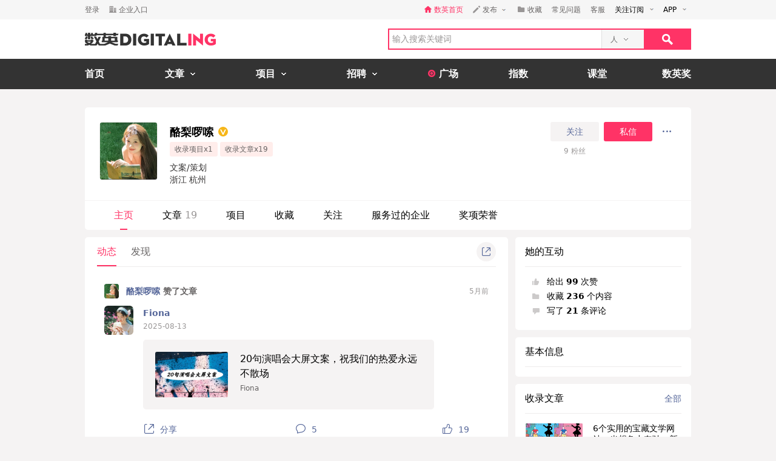

--- FILE ---
content_type: text/html; charset=utf-8
request_url: https://www.digitaling.com/people/10157101
body_size: 21302
content:
<!DOCTYPE html>
<html xmlns="https://www.w3.org/1999/xhtml">
<head>
    <meta http-equiv="Content-Type" content="text/html; charset=utf-8"/>
    <title>酪梨啰嗦的主页-数英</title>
    <meta name="keywords" content="酪梨啰嗦,浙江,数英,数英网,DIGITALING"/>
	<meta name="description" content="酪梨啰嗦,,数英网@DIGITALING"/>
    <meta name="author" content="数英网"/>
    <meta name="copyright" content="www.digitaling.com"/>
    <meta property="qc:admins" content="260344627764171414167637577363547716"/>
    <link href="https://file.digitaling.com/creator/icons/iconfont.css" rel="stylesheet" />
    <link href="https://file.digitaling.com/creator/css/creator.css?v=250220" rel="stylesheet" />
        <link href="https://file.digitaling.com/creator/css/comment.css" rel="stylesheet" />
            <script src="https://file.digitaling.com/creator/icons/iconfont.js"></script>
    <link rel="shortcut icon" href="https://www.digitaling.com/file/images/favicon.ico" type="image/x-icon" />
</head>
<body class="bg_f53">
    <div id="header" class="bg_fff">
                <div class="h_32">
            <div id="d_site" class="d_site">
                <div class="site_nav">
                    <div class="site_auto site_nav_con font_12 clearfix" id="site_nav_ul">
                        <div class="f_l snc_left">
                                                        <div class="flex l_center"><a class="color_636 mg_r_16" href="https://www.digitaling.com/login?go=aHR0cHM6Ly93d3cuZGlnaXRhbGluZy5jb20vcGVvcGxlLzEwMTU3MTAx">登录</a><a class="flex l_center color_636" href="https://www.digitaling.com/login/company"><i class="headfont hicon_company ft_12 mg_r_4"></i><em class="v_m">企业入口</em></a></div>
                                                    </div>
                        <ul class="f_r snc_right flex r_center clearfix">
                            <li class="em_li mg_r_16"><a class="flex l_center h_line_32 color_red" href="https://www.digitaling.com"><i class="headfont hicon_home_fill ft_12 mg_r_4 color_red"></i><em class="v_m">数英首页</em></a></li>
                                                        <li class="snc_li mg_r_16">
                                <div class="sncl_item"><a class="h_line_32 flex l_center pd_r_4"><i class="headfont hicon_pen ft_12 mg_r_4"></i><em class="v_m mg_r_8">发布</em><i class="icon a_d_icon"></i></a></div>
                                <div class="sncl_drop w_88">
                                    <p><a href="https://www.digitaling.com/login?go=aHR0cHM6Ly93d3cuZGlnaXRhbGluZy5jb20vYXJ0aWNsZXMvcHVibGlzaA==">发布文章</a></p>
                                    <p><a href="https://www.digitaling.com/login?go=aHR0cHM6Ly93d3cuZGlnaXRhbGluZy5jb20vcHJvamVjdHMvcHVibGlzaA==">发布项目</a></p>
                                    <p><a href="https://www.digitaling.com/login?go=aHR0cHM6Ly93d3cuZGlnaXRhbGluZy5jb20vbW9tZW50cw==">发布发现</a></p>
                                </div>
                            </li> 
                            <li class="em_li mg_r_16"><a class="h_line_32 flex l_center color_636" href="https://www.digitaling.com/login?go=aHR0cHM6Ly93d3cuZGlnaXRhbGluZy5jb20vY3JlYXRvci9jb2xsZWN0L2Zhdm9yaXRl"><i class="headfont hicon_collect_fill ft_12 mg_r_4"></i><em class="v_m">收藏</em></a></li>
                                                        <li class="em_li mg_r_16"><a class="h_line_32 color_636" href="https://www.digitaling.com/login?go=aHR0cHM6Ly93d3cuZGlnaXRhbGluZy5jb20vY3JlYXRvci9xdWVzdGlvbnM=">常见问题</a></li>
                            <li class="em_li mg_r_8"><a class="h_line_32 color_636" href="https://www.digitaling.com/login?go=[base64]">客服</a></li>
                            <li>
                                <div class="site_nav_li"><a class="show pd_0_9 clearfix" target="_blank" href="https://www.digitaling.com/about/follow"><em class="f_l">关注订阅</em><i class="f_l icon a_d_icon"></i></a></div>
                                <div class="site_nav_list w_170" style="right:0; left:auto;">
                                    <div class="pd_10 rss_box pos_rel">
                                        <div class="mg_b_20"><a class="icon bsns_blk_weixin mg_r_20" title="DIGITALING微信" target="_blank" href="https://www.digitaling.com/about/follow"></a><a class="icon bsns_blk_sina mg_r_20" title="DIGITALING新浪微博" target="_blank" href="http://weibo.com/1734726933"></a><a class="icon bsns_blk_rss mg_r_20" title="DIGITALING RSS订阅" target="_blank" href="https://www.digitaling.com/rss"></a><a class="icon ab_r_icon" title="更多关注" target="_blank" href="https://www.digitaling.com/about/follow"></a></div>
                                        <div class="digital_wx hide">
                                            <div class="digital_wx_box">
                                                <div class="mg_b_5 p_img"></div>
                                                <div class="a_c color_333">关注微信，一起数字进行时</div>
                                                <i class="icon qrcba_tan"></i>
                                            </div>
                                        </div>
                                        <div class="mg_b_5"><a class="color_999" target="_blank" href="http://qm.qq.com/cgi-bin/qm/qr?k=wwNO63zkGthB2r_bD6KvsPKG-7mytdwH">数英Q群: 16588337 (满员)</a></div>
                                        <div class="mg_b_5"><a class="color_999" target="_blank" href="http://shang.qq.com/wpa/qunwpa?idkey=b2107f4873d1a2ecc876a8eab48578a5107babb8383d23ee47d762cb309a80c4">数英二群: 32080189 (可申)</a></div>
                                        <div><a class="color_999" target="_blank" href="http://shang.qq.com/wpa/qunwpa?idkey=05c9fb6ad204d87a037f539dae63085ca99b03a0f15e54ff76afe00da8117332">认证作者Q群: 168909472</a></div>
                                    </div>
                                </div>
                            </li>
                            <li>
                                <div class="site_nav_li"><a class="show pd_0_9 clearfix" target="_blank" href="https://app.digitaling.com"><em class="f_l">APP</em><i class="f_l icon a_d_icon"></i></a></div>
                                <div class="site_nav_list w_170" style="right:0; left:auto;">
                                    <div class="pd_10">
                                        <div class="mg_b_10 clearfix"><a target="_blank" href="https://itunes.apple.com/cn/app/id1052117670"><img alt="" class="nav_apple" src=""></a></div>
                                        <div class="mg_b_10 clearfix"><a target="_blank" href="http://a.app.qq.com/o/simple.jsp?pkgname=com.android.app.digitaling"><img alt="" class="nav_android" src=""></a></div>
                                        <div class="mg_b_10 clearfix"><img alt="手机扫一扫，下载数英APP" class="nav_qrc" src=""></div>
                                        <div class="a_c color_333">手机扫一扫，下载数英APP</div>
                                    </div>
                                </div>
                            </li>
                        </ul>
                    </div>
                </div>
                            </div>
        </div>
        <div id="header_con" class="global_top">
            <div class="header_auto">
                <div class="head_top site_auto clearfix">
                    <div class="head_logo f_l"><a href="https://www.digitaling.com/"><img src="https://file.digitaling.com/images/common/logo.@2x.png" width="216" height="21" alt="数英网 DIGITALING" title="数英网 DIGITALING" /></a></div>
                    <div class="head_r f_r clearfix">
                        <div class="head_seacrh f_l clearfix">
                            <input type="text" id="keywordshead" class="f_l seaech_input" name="search" autocomplete="off" placeholder="输入搜索关键词" value="" />
                            <div class="f_l hs_select" id="hs_select"><a class="show_hslist"><em class="v_m">人</em><i class="icon arrow_hs_icon mg_l_10"></i></a><ul class="hs_list hide" id="hs_list"><li values="all"><a>全部</a></li><li values="company"><a>企业</a></li><li values="articles"><a>文章</a></li><li values="projects"><a>项目</a></li><li values="jobs"><a>职位</a></li><li values="people" class="hide"><a>人</a></li></ul><input type="hidden" name="cathead" value="people" id="cathead"></div>                        </div>
                        <div class="f_l"><a class="search_red_btn" href="javascript:void(0);" onClick="searchs.global('head');"><i class="icon search_icon"></i></a></div>
                    </div>
                </div>
            </div>
            <!--end header top-->
            <!--end nav-->
            <div class="navs">
                <div class="site_auto">
                    <ul class="clearfix">
                        <li class=" n_none">
                            <span class="n_span n_home"><a href="https://www.digitaling.com">首页</a></span>
                        </li>
                        <li class="">
                            <span class="n_span w_150"><a href="https://www.digitaling.com/articles"><b>文章</b><i class="icon nav_mb_icon mg_l_10"></i></a></span>
                            <div class="nav_hover clearfix">
                                <dl><dd><a href="https://www.digitaling.com/articles"><em><i class="icon nall_icon"></i></em><span>全部</span></a></dd></dl>
                                <div class="f_l">
                                    <dl>
                                        <dd><a href="https://www.digitaling.com/articles/headline"><em><i class="icon ntran_icon"></i></em><span>头条</span></a></dd>
                                        <dd><a href="https://www.digitaling.com/articles/choice"><em><i class="icon ntran_icon"></i></em><span>精选</span></a></dd>
                                        <dd><a href="https://www.digitaling.com/articles/hot"><em><i class="icon ntran_icon"></i></em><span>热文</span></a></dd>
                                        <dd><a href="https://www.digitaling.com/feature"><em><i class="icon ntran_icon"></i></em><span>特色专栏</span></a></dd>
                                        <dd><a href="https://www.digitaling.com/collections/hot"><em><i class="icon ntran_icon"></i></em><span>推荐收藏夹</span></a></dd>
                                    </dl>
                                </div>
                            </div>
                        </li>
                        <li class="">
                            <span class="n_span w_150"><a href="https://www.digitaling.com/projects"><b>项目</b><i class="icon nav_mb_icon mg_l_10"></i></a></span>
                            <div class="nav_hover project_nav clearfix">
                                <dl><dd><a href="https://www.digitaling.com/projects/all"><em><i class="icon nall_icon"></i></em><span>全部</span></a></dd></dl>
                                <div class="f_l">
                                    <dl>
                                        <dd><a href="https://www.digitaling.com/projects/weekly"><em><i class="icon ntran_icon"></i></em><span>每周项目精选</span></a></dd>
                                        <dd><a href="https://www.digitaling.com/projects/monthly"><em><i class="icon ntran_icon"></i></em><span>每月项目精选</span></a></dd>
                                        <dd><a href="https://www.digitaling.com/projects/international"><em><i class="icon ntran_icon"></i></em><span>海外项目精选</span></a></dd>
                                        <dd><a href="https://www.digitaling.com/projects/hot"><em><i class="icon ntran_icon"></i></em><span>近期热门项目</span></a></dd>
                                        <dd><a href="https://www.digitaling.com/projects/favorite"><em><i class="icon ntran_icon"></i></em><span>近期最多收藏</span></a></dd>
                                        <dd><a href="https://www.digitaling.com/awards/all"><em><i class="icon ntran_icon"></i></em><span>全球奖库</span></a></dd>
                                        <!-- <dd><a href="https://www.digitaling.com/dawards/winners"><em><i class="icon ntran_icon"></i></em><span>获奖项目</span></a></dd> -->
                                    </dl>
                                </div>
                            </div>
                        </li>
                        <li class="">
                            <span class="n_span w_150 "><a href="https://www.digitaling.com/jobs"><b>招聘</b><i class="icon nav_mb_icon mg_l_10"></i></a></span>
                            <div class="nav_hover">
                                <dl>
                                    <dd><a href="https://www.digitaling.com/search/jobs"><em><i class="icon nall_icon"></i></em><span>全部</span></a></dd>
                                    <dd><a href="https://www.digitaling.com/search/jobs?func=1"><em><i class="icon ntran_icon"></i></em><span>创意/设计</span></a></dd>
                                    <dd><a href="https://www.digitaling.com/search/jobs?func=2"><em><i class="icon ntran_icon"></i></em><span>文案/策划</span></a></dd>
                                    <dd><a href="https://www.digitaling.com/search/jobs?func=4"><em><i class="icon ntran_icon"></i></em><span>客户/市场</span></a></dd>
                                    <dd><a href="https://www.digitaling.com/search/jobs?func=5"><em><i class="icon ntran_icon"></i></em><span>运营/产品</span></a></dd>
                                    <dd><a href="https://www.digitaling.com/search/jobs?func=3"><em><i class="icon ntran_icon"></i></em><span>技术/制作</span></a></dd>
                                </dl>
                            </div>
                        </li>
                        <li class=" n_none">
                            <span class="n_span n_per"><a href="https://www.digitaling.com/moments"><i class="icon tlicon_moment"></i><b>广场</b></a></span>
                        </li>
                        <li class="n_none "><span class="n_span"><a href="https://www.digitaling.com/dindex">指数</a></span></li>
                        <li class="n_none"><span class="n_span"><a href="https://www.digitaling.com/kt" target="_blank" class="font_b">课堂</a></span></li>
                        <li class="nav_last"><a href="https://www.digitaling.com/dawards" target="_blank" class="font_b">数英奖</a></li>
                    </ul>
                </div>
            </div>
        </div>
        <!--end nav-->
        <input type="hidden" name="userType" value="" id="userType">
        <input type="hidden" name="userId" value="" id="loginUserId">
	</div>        <div class="wrapper" id="wrapper">
        <div class="pd_left">
            <div class="site_auto pd_t_30">
                <input type="hidden" name="user_id" id="user_id" value="10157101">
<div class="dc_box br_5 mg_b_12">
    <div class="dc_info_box">
        <div class="pd_24_16 flex">
        	            <div class="dc_info_logo mg_r_20">
                <div class="thumb wh96_box pos_rel cur_pt" onclick="openPop('popup_zoom_avatar');">
                    <img src="https://file.digitaling.com/eImg/avatar/10157101/20240621154046_10993_320.jpg" id="avatar_src" width="156" alt="" title="点击查看大图" />
                </div>
            </div>
            <div class="flex_1 dc_info_detail">
                <div class="flex jc_sb mg_b_8">
                    <div class="flex_1">
                        <h1 class="flex l_center font_18">
                            <span id="user_name">酪梨啰嗦</span>
                                                        <a class="icon_lmp_box mg_l_8"><i class="font_16"><svg class="svgicon" aria-hidden="true"><use xlink:href="#gicon_auth_yellow"></use></svg></i>
                                <span class="title_lmp">认证用户</span>
                            </a>
                                                                                </h1>
                        <div class="list_tag_box flex l_center">
                                                                                    <span>收录项目x1</span>                            <span>收录文章x19</span>                        </div>
                        <div class="lh_20 font_14 color_313 pd_t_8">
                        	<p><span title="文案/策划">文案/策划</span></p>                            <p>浙江 杭州</p>
                        </div>
                    </div>
                    <div>
						                        <div class="flex l_center">
                        	                            <button class="lh32_btn w_80 bg_f53 color_link mg_r_8 follow_btn" onclick="openPop('dialog_login');">关注</button>
                            <button class="lh32_btn w_80 bg_red color_fff mg_r_8" onclick="openPop('dialog_login');">私信</button>
                                                        <div class="cons_modify_box">
                                <div class="list_more_box wcqrc_over_btn">
                                    <button class="cl32_btn dd_more"><i class="groupfont gicon_ellipsis"></i></button>
                                    <div class="list_more_pop">
                                        <div class="list_more_pop_inner">
                                            <div class="lmp_info">
                                                <p><a href="javascript:;" class="copy_link_btn" data-clipboard-text="https://www.digitaling.com/people/10157101"><i class="groupfont gicon_link"></i>复制链接</a></p>
                                                <p><a href="javascript:void(0);" onclick="window.open('http://service.weibo.com/share/share.php?title=%E9%85%AA%E6%A2%A8%E5%95%B0%E5%97%A6&url=https%3A%2F%2Fwww.digitaling.com%2Fpeople%2F10157101&source=bookmark&appkey=270959447&ralateUid=1734726933&pic=https://file.digitaling.com/eImg/avatar/10157101/20240621154046_10993_320.jpg','newwindow','height=400, width=500')"><i class="groupfont gicon_weibo"></i>微博</a></p>
                                                <p><span><i class="groupfont gicon_wechat"></i>微信扫一扫</span></p>
                                                <p class="wcqrc_box loading" data-clipboard-text="https://www.digitaling.com/people/10157101"><img src="https://file.digitaling.com/www/images/loading.gif" width="32"></p>
                                            </div>
                                        </div>
                                    </div>
                                </div>
                            </div>
                        </div>
                        <div class="flex l_center font_12 h_line_32 a_c color_969">
                            <div class="w_80 mg_r_4"><span id="friendsCount">9</span> 粉丝</div>
                        </div>
                                            </div>
                </div>
                <div class="w_640_box lh_24 font_14 color_313">
                    <div id="dc_top_intro" class="dc_top_intro bhk"><span></span><a class="show_all_intro color_blue hide">展开</a></div>
                    <div class="dc_intro_all hide"></div>
                </div>
            </div>
        </div>
        <!-- nav tabs -->
        <div class="dci_tab">
            <ul class="flex l_center">
                <li class="current"><a href="https://www.digitaling.com/people/10157101">主页</a></li>
                <li ><a href="https://www.digitaling.com/people/articles/10157101">文章 <span>19</span></a></li>
                <li ><a href="https://www.digitaling.com/people/projects/10157101">项目 <span></span></a></li>
                <li ><a href="https://www.digitaling.com/people/favorite/10157101">收藏</a></li>
                <li ><a href="https://www.digitaling.com/people/followperson/10157101">关注</a></li>
                <li ><a href="https://www.digitaling.com/people/partner/10157101">服务过的企业</a></li>
                <li ><a href="https://www.digitaling.com/people/awards/10157101">奖项荣誉</a></li>
            </ul>
        </div>
    </div>
</div>
<!-- 查看大图 -->
<div id="popup_zoom_avatar" class="popup popup_close">
    <div class="popup_overlay"></div>
    <div class="popup_content">
        <div class="cons_detail_infos w_464" style="width:360px;">
            <div class="cdi_header flex lr_center">
                <div>酪梨啰嗦</div>
                <div><button class="close_pop_btn" onclick="closePop('popup_zoom_avatar');"><i class="groupfont gicon_close"></i></button></div>
            </div>
            <div class="cdi_body pd_20">
                <div class="lh_0">
                <img src="https://file.digitaling.com/eImg/avatar/10157101/20240621154046_10993_320.jpg" width="320"/>
                </div>
            </div>
        </div>
    </div>
</div>                <!-- 内容 -->
                <div class="flex">
                    <div class="flex_1 dc_con_left">
						<!-- 动态 -->
						<div class="bg_fff br_5 pd_0_16_20 mg_b_12">
							<div class="flex lr_center lh48_box mg_b_8">
                                <ul class="flex l_center hp_tabs_list">
                                    <li class="act"><a href="https://www.digitaling.com/people/10157101">动态</a></li>
                                    <li ><a href="https://www.digitaling.com/people/moments/10157101">发现</a></li>                                </ul>
								<div>
                                    <div class="list_more_box wcqrc_over_btn">
                                        <button class="cl32_btn"><i class="groupfont gicon_share"></i></button>
                                        <div class="list_more_pop">
                                            <div class="list_more_pop_inner">
                                                <div class="lmp_info">
                                                    <p><span><i class="groupfont gicon_wechat"></i>微信扫一扫</span></p>
                                                    <p class="wcqrc_box loading" data-clipboard-text="https://www.digitaling.com/people/10157101"><img src="https://file.digitaling.com/www/images/loading.gif" width="32"></p>
                                                </div>
                                            </div>
                                        </div>
                                    </div>
								</div>
							</div>
                    	    							<!-- moments_list -->
							<div class="hp_moments_con">
								<ul class="moments_list" id="moments_list">
                                										
									                                    <li id="ml_list_2707473" data-value="2707473" class="ml_item">
                                    	<div class="flex flex_s lh_24 mg_b_12 color_636">
											<span class="thumb wh24_box mg_r_12"><img src="https://file.digitaling.com/eImg/avatar/10157101/20240621154046_10993_320.jpg" alt="酪梨啰嗦" title="酪梨啰嗦"></span>
											
											                                            <div class="flex_1"><p class="font_b"><span class="color_link">酪梨啰嗦</span> 赞了文章</p></div>
                                                                                        
                                            <div class="w_82 a_r font_12 color_969">5月前</div>
										</div>
                                        <div class="flex jc_sb flex_s">
											<div class="flex_1 flex jc_sb flex_s">
												<div class="mg_r_16"><a class="thumb mli_avatar" href="https://www.digitaling.com/people/11840562" target="_blank"><img src="https://file.digitaling.com/eImg/avatar/11840562/20240218111212_63474_320.jpg" alt="Fiona" title="Fiona" data-userid="11840562"></a></div>
												<div class="flex_1 font_nl">
													<h3 class="mli_nickname"><a href="https://www.digitaling.com/people/11840562" target="_blank">Fiona</a></h3>
													<p class="mli_desc flex l_center">
														<a href="https://www.digitaling.com/articles/1390038.html">2025-08-13</a>
													</p>
												</div>
											</div>
										</div>
										<div class="mli_center">
											<div class="mli_content">
												<!-- mli_link_item -->
												<div class="mli_link_item">
													<div class="art_link_r flex flex_s">
														<a class="thumb wh_120_75 mg_r_20" href="https://www.digitaling.com/articles/1390038.html" target="_blank"><img src="https://file.digitaling.com/eImg/cover/20250813/20250813124140_70061.png" alt="20句演唱会大屏文案，祝我们的热爱永远不散场" title="20句演唱会大屏文案，祝我们的热爱永远不散场"></a>
														<div class="lh_24">
															<p class="font_16"><a href="https://www.digitaling.com/articles/1390038.html" target="_blank">20句演唱会大屏文案，祝我们的热爱永远不散场</a></p>
															<p class="font_12 color_link">
                                                                <a href="https://www.digitaling.com/people/11840562" target="_blank">Fiona</a>
															</p>
														</div>
													</div>
												</div>									
											</div>
											<div class="action_box social_box flex">
												<div class="a_l">
													<a class="action_share "><i class="groupfont gicon_share"></i><span class="mg_l_8">分享</span></a>
													<div class="share_m_pop">
														<i class="tan"></i>
														<div class="lmp_info">
															<p><a href="javascript:;" class="copy_link_btn" data-clipboard-text="https://www.digitaling.com/articles/1390038.html"><i class="groupfont gicon_link"></i>复制链接</a></p>
															<p><a href="javascript:void(0);" class="share_wb_btn"><i class="groupfont gicon_weibo"></i>微博</a></p>
															<p><span><i class="groupfont gicon_wechat"></i>微信扫一扫</span></p>
															<p class="wcqrc_box"><img src="https://file.digitaling.com/images/common/rapp_150_2.png"></p>
														</div>
													</div>
												</div>
												<div class="a_c"><a target="_blank" href="https://www.digitaling.com/articles/1390038.html#comment" class="action_comment"><i class="groupfont gicon_comment"></i><span class="commentCount mg_l_8">5</span></a></div>
												<div class="a_r"><a target="_blank" href="https://www.digitaling.com/articles/1390038.html#zan" class="action_zan"><i class="groupfont gicon_zan"></i><span class="zanCount mg_l_8">19</span></a></div>
											</div>
										</div>
                                    </li>
                                                                        
                                                                        
                                                                        									
									                                    <li id="ml_list_2679109" data-value="2679109" class="ml_item">
                                    	<div class="flex flex_s lh_24 mg_b_12 color_636">
											<span class="thumb wh24_box mg_r_12"><img src="https://file.digitaling.com/eImg/avatar/10157101/20240621154046_10993_320.jpg" alt="酪梨啰嗦" title="酪梨啰嗦"></span>
											
											                                            <div class="flex_1"><p class="font_b"><span class="color_link">酪梨啰嗦</span> 赞了文章</p></div>
                                                                                        
                                            <div class="w_82 a_r font_12 color_969">5月前</div>
										</div>
                                        <div class="flex jc_sb flex_s">
											<div class="flex_1 flex jc_sb flex_s">
												<div class="mg_r_16"><a class="thumb mli_avatar" href="https://www.digitaling.com/people/10157101" target="_blank"><img src="https://file.digitaling.com/eImg/avatar/10157101/20240621154046_10993_320.jpg" alt="酪梨啰嗦" title="酪梨啰嗦" data-userid="10157101"></a></div>
												<div class="flex_1 font_nl">
													<h3 class="mli_nickname"><a href="https://www.digitaling.com/people/10157101" target="_blank">酪梨啰嗦</a></h3>
													<p class="mli_desc flex l_center">
														<a href="https://www.digitaling.com/articles/1387665.html">2025-08-06</a>
													</p>
												</div>
											</div>
										</div>
										<div class="mli_center">
											<div class="mli_content">
												<!-- mli_link_item -->
												<div class="mli_link_item">
													<div class="art_link_r flex flex_s">
														<a class="thumb wh_120_75 mg_r_20" href="https://www.digitaling.com/articles/1387665.html" target="_blank"><img src="https://file.digitaling.com/eImg/cover/20250805/20250805182936_14340.png" alt="一文拆解二次元吃谷热背后：手艺人发财，小红书闲鱼赚流量？" title="一文拆解二次元吃谷热背后：手艺人发财，小红书闲鱼赚流量？"></a>
														<div class="lh_24">
															<p class="font_16"><a href="https://www.digitaling.com/articles/1387665.html" target="_blank">一文拆解二次元吃谷热背后：手艺人发财，小红书闲鱼赚流量？</a></p>
															<p class="font_12 color_link">
                                                                <a href="https://www.digitaling.com/people/10157101" target="_blank">酪梨啰嗦</a>
															</p>
														</div>
													</div>
												</div>									
											</div>
											<div class="action_box social_box flex">
												<div class="a_l">
													<a class="action_share "><i class="groupfont gicon_share"></i><span class="mg_l_8">分享</span></a>
													<div class="share_m_pop">
														<i class="tan"></i>
														<div class="lmp_info">
															<p><a href="javascript:;" class="copy_link_btn" data-clipboard-text="https://www.digitaling.com/articles/1387665.html"><i class="groupfont gicon_link"></i>复制链接</a></p>
															<p><a href="javascript:void(0);" class="share_wb_btn"><i class="groupfont gicon_weibo"></i>微博</a></p>
															<p><span><i class="groupfont gicon_wechat"></i>微信扫一扫</span></p>
															<p class="wcqrc_box"><img src="https://file.digitaling.com/images/common/rapp_150_2.png"></p>
														</div>
													</div>
												</div>
												<div class="a_c"><a target="_blank" href="https://www.digitaling.com/articles/1387665.html#comment" class="action_comment"><i class="groupfont gicon_comment"></i><span class="commentCount mg_l_8">评论</span></a></div>
												<div class="a_r"><a target="_blank" href="https://www.digitaling.com/articles/1387665.html#zan" class="action_zan"><i class="groupfont gicon_zan"></i><span class="zanCount mg_l_8">6</span></a></div>
											</div>
										</div>
                                    </li>
                                                                        
                                                                        
                                                                        									
									                                    <li id="ml_list_2575964" data-value="2575964" class="ml_item">
                                    	<div class="flex flex_s lh_24 mg_b_12 color_636">
											<span class="thumb wh24_box mg_r_12"><img src="https://file.digitaling.com/eImg/avatar/10157101/20240621154046_10993_320.jpg" alt="酪梨啰嗦" title="酪梨啰嗦"></span>
											
											                                            <div class="flex_1"><p class="font_b"><span class="color_link">酪梨啰嗦</span> 赞了文章</p></div>
                                                                                        
                                            <div class="w_82 a_r font_12 color_969">6月前</div>
										</div>
                                        <div class="flex jc_sb flex_s">
											<div class="flex_1 flex jc_sb flex_s">
												<div class="mg_r_16"><a class="thumb mli_avatar" href="https://www.digitaling.com/people/11840562" target="_blank"><img src="https://file.digitaling.com/eImg/avatar/11840562/20240218111212_63474_320.jpg" alt="Fiona" title="Fiona" data-userid="11840562"></a></div>
												<div class="flex_1 font_nl">
													<h3 class="mli_nickname"><a href="https://www.digitaling.com/people/11840562" target="_blank">Fiona</a></h3>
													<p class="mli_desc flex l_center">
														<a href="https://www.digitaling.com/articles/1379230.html">2025-07-15</a>
													</p>
												</div>
											</div>
										</div>
										<div class="mli_center">
											<div class="mli_content">
												<!-- mli_link_item -->
												<div class="mli_link_item">
													<div class="art_link_r flex flex_s">
														<a class="thumb wh_120_75 mg_r_20" href="https://www.digitaling.com/articles/1379230.html" target="_blank"><img src="https://file.digitaling.com/eImg/cover/20250715/20250715145721_25850.png" alt="一个腰部账号，活成了人文博主梦想中的样子" title="一个腰部账号，活成了人文博主梦想中的样子"></a>
														<div class="lh_24">
															<p class="font_16"><a href="https://www.digitaling.com/articles/1379230.html" target="_blank">一个腰部账号，活成了人文博主梦想中的样子</a></p>
															<p class="font_12 color_link">
                                                                <a href="https://www.digitaling.com/people/11840562" target="_blank">Fiona</a>
															</p>
														</div>
													</div>
												</div>									
											</div>
											<div class="action_box social_box flex">
												<div class="a_l">
													<a class="action_share "><i class="groupfont gicon_share"></i><span class="mg_l_8">分享</span></a>
													<div class="share_m_pop">
														<i class="tan"></i>
														<div class="lmp_info">
															<p><a href="javascript:;" class="copy_link_btn" data-clipboard-text="https://www.digitaling.com/articles/1379230.html"><i class="groupfont gicon_link"></i>复制链接</a></p>
															<p><a href="javascript:void(0);" class="share_wb_btn"><i class="groupfont gicon_weibo"></i>微博</a></p>
															<p><span><i class="groupfont gicon_wechat"></i>微信扫一扫</span></p>
															<p class="wcqrc_box"><img src="https://file.digitaling.com/images/common/rapp_150_2.png"></p>
														</div>
													</div>
												</div>
												<div class="a_c"><a target="_blank" href="https://www.digitaling.com/articles/1379230.html#comment" class="action_comment"><i class="groupfont gicon_comment"></i><span class="commentCount mg_l_8">3</span></a></div>
												<div class="a_r"><a target="_blank" href="https://www.digitaling.com/articles/1379230.html#zan" class="action_zan"><i class="groupfont gicon_zan"></i><span class="zanCount mg_l_8">30</span></a></div>
											</div>
										</div>
                                    </li>
                                                                        
                                                                        
                                                                        									
									                                    <li id="ml_list_2515708" data-value="2515708" class="ml_item">
                                    	<div class="flex flex_s lh_24 mg_b_12 color_636">
											<span class="thumb wh24_box mg_r_12"><img src="https://file.digitaling.com/eImg/avatar/10157101/20240621154046_10993_320.jpg" alt="酪梨啰嗦" title="酪梨啰嗦"></span>
											
											                                            <div class="flex_1"><p class="font_b"><span class="color_link">酪梨啰嗦</span> 赞了文章</p></div>
                                                                                        
                                            <div class="w_82 a_r font_12 color_969">7月前</div>
										</div>
                                        <div class="flex jc_sb flex_s">
											<div class="flex_1 flex jc_sb flex_s">
												<div class="mg_r_16"><a class="thumb mli_avatar" href="https://www.digitaling.com/people/11840562" target="_blank"><img src="https://file.digitaling.com/eImg/avatar/11840562/20240218111212_63474_320.jpg" alt="Fiona" title="Fiona" data-userid="11840562"></a></div>
												<div class="flex_1 font_nl">
													<h3 class="mli_nickname"><a href="https://www.digitaling.com/people/11840562" target="_blank">Fiona</a></h3>
													<p class="mli_desc flex l_center">
														<a href="https://www.digitaling.com/articles/1374246.html">2025-07-02</a>
													</p>
												</div>
											</div>
										</div>
										<div class="mli_center">
											<div class="mli_content">
												<!-- mli_link_item -->
												<div class="mli_link_item">
													<div class="art_link_r flex flex_s">
														<a class="thumb wh_120_75 mg_r_20" href="https://www.digitaling.com/articles/1374246.html" target="_blank"><img src="https://file.digitaling.com/eImg/cover/20250701/20250701170152_37575.gif" alt="时尚圈的广告，越做越短" title="时尚圈的广告，越做越短"></a>
														<div class="lh_24">
															<p class="font_16"><a href="https://www.digitaling.com/articles/1374246.html" target="_blank">时尚圈的广告，越做越短</a></p>
															<p class="font_12 color_link">
                                                                <a href="https://www.digitaling.com/people/11840562" target="_blank">Fiona</a>
															</p>
														</div>
													</div>
												</div>									
											</div>
											<div class="action_box social_box flex">
												<div class="a_l">
													<a class="action_share "><i class="groupfont gicon_share"></i><span class="mg_l_8">分享</span></a>
													<div class="share_m_pop">
														<i class="tan"></i>
														<div class="lmp_info">
															<p><a href="javascript:;" class="copy_link_btn" data-clipboard-text="https://www.digitaling.com/articles/1374246.html"><i class="groupfont gicon_link"></i>复制链接</a></p>
															<p><a href="javascript:void(0);" class="share_wb_btn"><i class="groupfont gicon_weibo"></i>微博</a></p>
															<p><span><i class="groupfont gicon_wechat"></i>微信扫一扫</span></p>
															<p class="wcqrc_box"><img src="https://file.digitaling.com/images/common/rapp_150_2.png"></p>
														</div>
													</div>
												</div>
												<div class="a_c"><a target="_blank" href="https://www.digitaling.com/articles/1374246.html#comment" class="action_comment"><i class="groupfont gicon_comment"></i><span class="commentCount mg_l_8">8</span></a></div>
												<div class="a_r"><a target="_blank" href="https://www.digitaling.com/articles/1374246.html#zan" class="action_zan"><i class="groupfont gicon_zan"></i><span class="zanCount mg_l_8">28</span></a></div>
											</div>
										</div>
                                    </li>
                                                                        
                                                                        
                                                                        									
									                                    <li id="ml_list_2411121" data-value="2411121" class="ml_item">
                                    	<div class="flex flex_s lh_24 mg_b_12 color_636">
											<span class="thumb wh24_box mg_r_12"><img src="https://file.digitaling.com/eImg/avatar/10157101/20240621154046_10993_320.jpg" alt="酪梨啰嗦" title="酪梨啰嗦"></span>
											
											                                            <div class="flex_1"><p class="font_b"><span class="color_link">酪梨啰嗦</span> 赞了文章</p></div>
                                                                                        
                                            <div class="w_82 a_r font_12 color_969">7月前</div>
										</div>
                                        <div class="flex jc_sb flex_s">
											<div class="flex_1 flex jc_sb flex_s">
												<div class="mg_r_16"><a class="thumb mli_avatar" href="https://www.digitaling.com/people/11840562" target="_blank"><img src="https://file.digitaling.com/eImg/avatar/11840562/20240218111212_63474_320.jpg" alt="Fiona" title="Fiona" data-userid="11840562"></a></div>
												<div class="flex_1 font_nl">
													<h3 class="mli_nickname"><a href="https://www.digitaling.com/people/11840562" target="_blank">Fiona</a></h3>
													<p class="mli_desc flex l_center">
														<a href="https://www.digitaling.com/articles/1366392.html">2025-06-13</a>
													</p>
												</div>
											</div>
										</div>
										<div class="mli_center">
											<div class="mli_content">
												<!-- mli_link_item -->
												<div class="mli_link_item">
													<div class="art_link_r flex flex_s">
														<a class="thumb wh_120_75 mg_r_20" href="https://www.digitaling.com/articles/1366392.html" target="_blank"><img src="https://file.digitaling.com/eImg/cover/20250613/20250613115810_80521.png" alt="不建议富士山一日游，因为要买的实在太多了" title="不建议富士山一日游，因为要买的实在太多了"></a>
														<div class="lh_24">
															<p class="font_16"><a href="https://www.digitaling.com/articles/1366392.html" target="_blank">不建议富士山一日游，因为要买的实在太多了</a></p>
															<p class="font_12 color_link">
                                                                <a href="https://www.digitaling.com/people/11840562" target="_blank">Fiona</a>
															</p>
														</div>
													</div>
												</div>									
											</div>
											<div class="action_box social_box flex">
												<div class="a_l">
													<a class="action_share "><i class="groupfont gicon_share"></i><span class="mg_l_8">分享</span></a>
													<div class="share_m_pop">
														<i class="tan"></i>
														<div class="lmp_info">
															<p><a href="javascript:;" class="copy_link_btn" data-clipboard-text="https://www.digitaling.com/articles/1366392.html"><i class="groupfont gicon_link"></i>复制链接</a></p>
															<p><a href="javascript:void(0);" class="share_wb_btn"><i class="groupfont gicon_weibo"></i>微博</a></p>
															<p><span><i class="groupfont gicon_wechat"></i>微信扫一扫</span></p>
															<p class="wcqrc_box"><img src="https://file.digitaling.com/images/common/rapp_150_2.png"></p>
														</div>
													</div>
												</div>
												<div class="a_c"><a target="_blank" href="https://www.digitaling.com/articles/1366392.html#comment" class="action_comment"><i class="groupfont gicon_comment"></i><span class="commentCount mg_l_8">1</span></a></div>
												<div class="a_r"><a target="_blank" href="https://www.digitaling.com/articles/1366392.html#zan" class="action_zan"><i class="groupfont gicon_zan"></i><span class="zanCount mg_l_8">7</span></a></div>
											</div>
										</div>
                                    </li>
                                                                        
                                                                        
                                                                        									
									                                    <li id="ml_list_2331846" data-value="2331846" class="ml_item">
                                    	<div class="flex flex_s lh_24 mg_b_12 color_636">
											<span class="thumb wh24_box mg_r_12"><img src="https://file.digitaling.com/eImg/avatar/10157101/20240621154046_10993_320.jpg" alt="酪梨啰嗦" title="酪梨啰嗦"></span>
											
											                                            <div class="flex_1"><p class="font_b"><span class="color_link">酪梨啰嗦</span> 赞了文章</p></div>
                                                                                        
                                            <div class="w_82 a_r font_12 color_969">8月前</div>
										</div>
                                        <div class="flex jc_sb flex_s">
											<div class="flex_1 flex jc_sb flex_s">
												<div class="mg_r_16"><a class="thumb mli_avatar" href="https://www.digitaling.com/people/11840562" target="_blank"><img src="https://file.digitaling.com/eImg/avatar/11840562/20240218111212_63474_320.jpg" alt="Fiona" title="Fiona" data-userid="11840562"></a></div>
												<div class="flex_1 font_nl">
													<h3 class="mli_nickname"><a href="https://www.digitaling.com/people/11840562" target="_blank">Fiona</a></h3>
													<p class="mli_desc flex l_center">
														<a href="https://www.digitaling.com/articles/1361296.html">2025-05-30</a>
													</p>
												</div>
											</div>
										</div>
										<div class="mli_center">
											<div class="mli_content">
												<!-- mli_link_item -->
												<div class="mli_link_item">
													<div class="art_link_r flex flex_s">
														<a class="thumb wh_120_75 mg_r_20" href="https://www.digitaling.com/articles/1361296.html" target="_blank"><img src="https://file.digitaling.com/eImg/cover/20250529/20250529175333_70833.png" alt="顶流千金MiuMiu，靠反骨上位" title="顶流千金MiuMiu，靠反骨上位"></a>
														<div class="lh_24">
															<p class="font_16"><a href="https://www.digitaling.com/articles/1361296.html" target="_blank">顶流千金MiuMiu，靠反骨上位</a></p>
															<p class="font_12 color_link">
                                                                <a href="https://www.digitaling.com/people/11840562" target="_blank">Fiona</a>
															</p>
														</div>
													</div>
												</div>									
											</div>
											<div class="action_box social_box flex">
												<div class="a_l">
													<a class="action_share "><i class="groupfont gicon_share"></i><span class="mg_l_8">分享</span></a>
													<div class="share_m_pop">
														<i class="tan"></i>
														<div class="lmp_info">
															<p><a href="javascript:;" class="copy_link_btn" data-clipboard-text="https://www.digitaling.com/articles/1361296.html"><i class="groupfont gicon_link"></i>复制链接</a></p>
															<p><a href="javascript:void(0);" class="share_wb_btn"><i class="groupfont gicon_weibo"></i>微博</a></p>
															<p><span><i class="groupfont gicon_wechat"></i>微信扫一扫</span></p>
															<p class="wcqrc_box"><img src="https://file.digitaling.com/images/common/rapp_150_2.png"></p>
														</div>
													</div>
												</div>
												<div class="a_c"><a target="_blank" href="https://www.digitaling.com/articles/1361296.html#comment" class="action_comment"><i class="groupfont gicon_comment"></i><span class="commentCount mg_l_8">评论</span></a></div>
												<div class="a_r"><a target="_blank" href="https://www.digitaling.com/articles/1361296.html#zan" class="action_zan"><i class="groupfont gicon_zan"></i><span class="zanCount mg_l_8">19</span></a></div>
											</div>
										</div>
                                    </li>
                                                                        
                                                                        
                                                                        									
									                                    <li id="ml_list_2230213" data-value="2230213" class="ml_item">
                                    	<div class="flex flex_s lh_24 mg_b_12 color_636">
											<span class="thumb wh24_box mg_r_12"><img src="https://file.digitaling.com/eImg/avatar/10157101/20240621154046_10993_320.jpg" alt="酪梨啰嗦" title="酪梨啰嗦"></span>
											
											                                            <div class="flex_1"><p class="font_b"><span class="color_link">酪梨啰嗦</span> 赞了文章</p></div>
                                                                                        
                                            <div class="w_82 a_r font_12 color_969">8月前</div>
										</div>
                                        <div class="flex jc_sb flex_s">
											<div class="flex_1 flex jc_sb flex_s">
												<div class="mg_r_16"><a class="thumb mli_avatar" href="https://www.digitaling.com/people/10157101" target="_blank"><img src="https://file.digitaling.com/eImg/avatar/10157101/20240621154046_10993_320.jpg" alt="酪梨啰嗦" title="酪梨啰嗦" data-userid="10157101"></a></div>
												<div class="flex_1 font_nl">
													<h3 class="mli_nickname"><a href="https://www.digitaling.com/people/10157101" target="_blank">酪梨啰嗦</a></h3>
													<p class="mli_desc flex l_center">
														<a href="https://www.digitaling.com/articles/1352189.html">2025-05-12</a>
													</p>
												</div>
											</div>
										</div>
										<div class="mli_center">
											<div class="mli_content">
												<!-- mli_link_item -->
												<div class="mli_link_item">
													<div class="art_link_r flex flex_s">
														<a class="thumb wh_120_75 mg_r_20" href="https://www.digitaling.com/articles/1352189.html" target="_blank"><img src="https://file.digitaling.com/eImg/cover/20250512/20250512104820_80234.jpg" alt="外卖商战不要停！奶茶爱好者成最大赢家" title="外卖商战不要停！奶茶爱好者成最大赢家"></a>
														<div class="lh_24">
															<p class="font_16"><a href="https://www.digitaling.com/articles/1352189.html" target="_blank">外卖商战不要停！奶茶爱好者成最大赢家</a></p>
															<p class="font_12 color_link">
                                                                <a href="https://www.digitaling.com/people/10157101" target="_blank">酪梨啰嗦</a>
															</p>
														</div>
													</div>
												</div>									
											</div>
											<div class="action_box social_box flex">
												<div class="a_l">
													<a class="action_share "><i class="groupfont gicon_share"></i><span class="mg_l_8">分享</span></a>
													<div class="share_m_pop">
														<i class="tan"></i>
														<div class="lmp_info">
															<p><a href="javascript:;" class="copy_link_btn" data-clipboard-text="https://www.digitaling.com/articles/1352189.html"><i class="groupfont gicon_link"></i>复制链接</a></p>
															<p><a href="javascript:void(0);" class="share_wb_btn"><i class="groupfont gicon_weibo"></i>微博</a></p>
															<p><span><i class="groupfont gicon_wechat"></i>微信扫一扫</span></p>
															<p class="wcqrc_box"><img src="https://file.digitaling.com/images/common/rapp_150_2.png"></p>
														</div>
													</div>
												</div>
												<div class="a_c"><a target="_blank" href="https://www.digitaling.com/articles/1352189.html#comment" class="action_comment"><i class="groupfont gicon_comment"></i><span class="commentCount mg_l_8">1</span></a></div>
												<div class="a_r"><a target="_blank" href="https://www.digitaling.com/articles/1352189.html#zan" class="action_zan"><i class="groupfont gicon_zan"></i><span class="zanCount mg_l_8">8</span></a></div>
											</div>
										</div>
                                    </li>
                                                                        
                                                                        
                                                                        									
									                                    <li id="ml_list_2210816" data-value="2210816" class="ml_item">
                                    	<div class="flex flex_s lh_24 mg_b_12 color_636">
											<span class="thumb wh24_box mg_r_12"><img src="https://file.digitaling.com/eImg/avatar/10157101/20240621154046_10993_320.jpg" alt="酪梨啰嗦" title="酪梨啰嗦"></span>
											
											                                            <div class="flex_1"><p class="font_b"><span class="color_link">酪梨啰嗦</span> 赞了文章</p></div>
                                                                                        
                                            <div class="w_82 a_r font_12 color_969">8月前</div>
										</div>
                                        <div class="flex jc_sb flex_s">
											<div class="flex_1 flex jc_sb flex_s">
												<div class="mg_r_16"><a class="thumb mli_avatar" href="https://www.digitaling.com/people/10129458" target="_blank"><img src="https://file.digitaling.com/eImg/avatar/10129458/20240219101853_38359_320.jpg" alt="Weavy" title="Weavy" data-userid="10129458"></a></div>
												<div class="flex_1 font_nl">
													<h3 class="mli_nickname"><a href="https://www.digitaling.com/people/10129458" target="_blank">Weavy</a></h3>
													<p class="mli_desc flex l_center">
														<a href="https://www.digitaling.com/articles/1347177.html">2025-05-08</a>
													</p>
												</div>
											</div>
										</div>
										<div class="mli_center">
											<div class="mli_content">
												<!-- mli_link_item -->
												<div class="mli_link_item">
													<div class="art_link_r flex flex_s">
														<a class="thumb wh_120_75 mg_r_20" href="https://www.digitaling.com/articles/1347177.html" target="_blank"><img src="https://file.digitaling.com/eImg/cover/20250507/20250507182841_62367.png" alt="现在的广告，离人群更近、更真，更有效" title="现在的广告，离人群更近、更真，更有效"></a>
														<div class="lh_24">
															<p class="font_16"><a href="https://www.digitaling.com/articles/1347177.html" target="_blank">现在的广告，离人群更近、更真，更有效</a></p>
															<p class="font_12 color_link">
                                                                <a href="https://www.digitaling.com/people/10129458" target="_blank">Weavy</a>
															</p>
														</div>
													</div>
												</div>									
											</div>
											<div class="action_box social_box flex">
												<div class="a_l">
													<a class="action_share "><i class="groupfont gicon_share"></i><span class="mg_l_8">分享</span></a>
													<div class="share_m_pop">
														<i class="tan"></i>
														<div class="lmp_info">
															<p><a href="javascript:;" class="copy_link_btn" data-clipboard-text="https://www.digitaling.com/articles/1347177.html"><i class="groupfont gicon_link"></i>复制链接</a></p>
															<p><a href="javascript:void(0);" class="share_wb_btn"><i class="groupfont gicon_weibo"></i>微博</a></p>
															<p><span><i class="groupfont gicon_wechat"></i>微信扫一扫</span></p>
															<p class="wcqrc_box"><img src="https://file.digitaling.com/images/common/rapp_150_2.png"></p>
														</div>
													</div>
												</div>
												<div class="a_c"><a target="_blank" href="https://www.digitaling.com/articles/1347177.html#comment" class="action_comment"><i class="groupfont gicon_comment"></i><span class="commentCount mg_l_8">2</span></a></div>
												<div class="a_r"><a target="_blank" href="https://www.digitaling.com/articles/1347177.html#zan" class="action_zan"><i class="groupfont gicon_zan"></i><span class="zanCount mg_l_8">20</span></a></div>
											</div>
										</div>
                                    </li>
                                                                        
                                                                        
                                                                        									
									                                    <li id="ml_list_2171462" data-value="2171462" class="ml_item">
                                    	<div class="flex flex_s lh_24 mg_b_12 color_636">
											<span class="thumb wh24_box mg_r_12"><img src="https://file.digitaling.com/eImg/avatar/10157101/20240621154046_10993_320.jpg" alt="酪梨啰嗦" title="酪梨啰嗦"></span>
											
											                                            <div class="flex_1"><p class="font_b"><span class="color_link">酪梨啰嗦</span> 赞了文章</p></div>
                                                                                        
                                            <div class="w_82 a_r font_12 color_969">9月前</div>
										</div>
                                        <div class="flex jc_sb flex_s">
											<div class="flex_1 flex jc_sb flex_s">
												<div class="mg_r_16"><a class="thumb mli_avatar" href="https://www.digitaling.com/people/11840562" target="_blank"><img src="https://file.digitaling.com/eImg/avatar/11840562/20240218111212_63474_320.jpg" alt="Fiona" title="Fiona" data-userid="11840562"></a></div>
												<div class="flex_1 font_nl">
													<h3 class="mli_nickname"><a href="https://www.digitaling.com/people/11840562" target="_blank">Fiona</a></h3>
													<p class="mli_desc flex l_center">
														<a href="https://www.digitaling.com/articles/1347709.html">2025-04-27</a>
													</p>
												</div>
											</div>
										</div>
										<div class="mli_center">
											<div class="mli_content">
												<!-- mli_link_item -->
												<div class="mli_link_item">
													<div class="art_link_r flex flex_s">
														<a class="thumb wh_120_75 mg_r_20" href="https://www.digitaling.com/articles/1347709.html" target="_blank"><img src="https://file.digitaling.com/eImg/cover/20250427/20250427105836_49214.jpg" alt="身价暴涨八倍！LABUBU凭这三点狠狠出圈" title="身价暴涨八倍！LABUBU凭这三点狠狠出圈"></a>
														<div class="lh_24">
															<p class="font_16"><a href="https://www.digitaling.com/articles/1347709.html" target="_blank">身价暴涨八倍！LABUBU凭这三点狠狠出圈</a></p>
															<p class="font_12 color_link">
                                                                <a href="https://www.digitaling.com/people/11840562" target="_blank">Fiona</a>
															</p>
														</div>
													</div>
												</div>									
											</div>
											<div class="action_box social_box flex">
												<div class="a_l">
													<a class="action_share "><i class="groupfont gicon_share"></i><span class="mg_l_8">分享</span></a>
													<div class="share_m_pop">
														<i class="tan"></i>
														<div class="lmp_info">
															<p><a href="javascript:;" class="copy_link_btn" data-clipboard-text="https://www.digitaling.com/articles/1347709.html"><i class="groupfont gicon_link"></i>复制链接</a></p>
															<p><a href="javascript:void(0);" class="share_wb_btn"><i class="groupfont gicon_weibo"></i>微博</a></p>
															<p><span><i class="groupfont gicon_wechat"></i>微信扫一扫</span></p>
															<p class="wcqrc_box"><img src="https://file.digitaling.com/images/common/rapp_150_2.png"></p>
														</div>
													</div>
												</div>
												<div class="a_c"><a target="_blank" href="https://www.digitaling.com/articles/1347709.html#comment" class="action_comment"><i class="groupfont gicon_comment"></i><span class="commentCount mg_l_8">15</span></a></div>
												<div class="a_r"><a target="_blank" href="https://www.digitaling.com/articles/1347709.html#zan" class="action_zan"><i class="groupfont gicon_zan"></i><span class="zanCount mg_l_8">20</span></a></div>
											</div>
										</div>
                                    </li>
                                                                        
                                                                        
                                                                        									
									                                    <li id="ml_list_2139437" data-value="2139437" class="ml_item">
                                    	<div class="flex flex_s lh_24 mg_b_12 color_636">
											<span class="thumb wh24_box mg_r_12"><img src="https://file.digitaling.com/eImg/avatar/10157101/20240621154046_10993_320.jpg" alt="酪梨啰嗦" title="酪梨啰嗦"></span>
											
											                                            <div class="flex_1"><p class="font_b"><span class="color_link">酪梨啰嗦</span> 赞了文章</p></div>
                                                                                        
                                            <div class="w_82 a_r font_12 color_969">9月前</div>
										</div>
                                        <div class="flex jc_sb flex_s">
											<div class="flex_1 flex jc_sb flex_s">
												<div class="mg_r_16"><a class="thumb mli_avatar" href="https://www.digitaling.com/people/10157101" target="_blank"><img src="https://file.digitaling.com/eImg/avatar/10157101/20240621154046_10993_320.jpg" alt="酪梨啰嗦" title="酪梨啰嗦" data-userid="10157101"></a></div>
												<div class="flex_1 font_nl">
													<h3 class="mli_nickname"><a href="https://www.digitaling.com/people/10157101" target="_blank">酪梨啰嗦</a></h3>
													<p class="mli_desc flex l_center">
														<a href="https://www.digitaling.com/articles/1344552.html">2025-04-21</a>
													</p>
												</div>
											</div>
										</div>
										<div class="mli_center">
											<div class="mli_content">
												<!-- mli_link_item -->
												<div class="mli_link_item">
													<div class="art_link_r flex flex_s">
														<a class="thumb wh_120_75 mg_r_20" href="https://www.digitaling.com/articles/1344552.html" target="_blank"><img src="https://file.digitaling.com/eImg/cover/20250421/20250421104538_69807.jpg" alt="省吃俭用的年轻人，心甘情愿为棉花娃娃花钱" title="省吃俭用的年轻人，心甘情愿为棉花娃娃花钱"></a>
														<div class="lh_24">
															<p class="font_16"><a href="https://www.digitaling.com/articles/1344552.html" target="_blank">省吃俭用的年轻人，心甘情愿为棉花娃娃花钱</a></p>
															<p class="font_12 color_link">
                                                                <a href="https://www.digitaling.com/people/10157101" target="_blank">酪梨啰嗦</a>
															</p>
														</div>
													</div>
												</div>									
											</div>
											<div class="action_box social_box flex">
												<div class="a_l">
													<a class="action_share "><i class="groupfont gicon_share"></i><span class="mg_l_8">分享</span></a>
													<div class="share_m_pop">
														<i class="tan"></i>
														<div class="lmp_info">
															<p><a href="javascript:;" class="copy_link_btn" data-clipboard-text="https://www.digitaling.com/articles/1344552.html"><i class="groupfont gicon_link"></i>复制链接</a></p>
															<p><a href="javascript:void(0);" class="share_wb_btn"><i class="groupfont gicon_weibo"></i>微博</a></p>
															<p><span><i class="groupfont gicon_wechat"></i>微信扫一扫</span></p>
															<p class="wcqrc_box"><img src="https://file.digitaling.com/images/common/rapp_150_2.png"></p>
														</div>
													</div>
												</div>
												<div class="a_c"><a target="_blank" href="https://www.digitaling.com/articles/1344552.html#comment" class="action_comment"><i class="groupfont gicon_comment"></i><span class="commentCount mg_l_8">7</span></a></div>
												<div class="a_r"><a target="_blank" href="https://www.digitaling.com/articles/1344552.html#zan" class="action_zan"><i class="groupfont gicon_zan"></i><span class="zanCount mg_l_8">13</span></a></div>
											</div>
										</div>
                                    </li>
                                                                        
                                                                        
                                                                        									
									                                    <li id="ml_list_2095078" data-value="2095078" class="ml_item">
                                    	<div class="flex flex_s lh_24 mg_b_12 color_636">
											<span class="thumb wh24_box mg_r_12"><img src="https://file.digitaling.com/eImg/avatar/10157101/20240621154046_10993_320.jpg" alt="酪梨啰嗦" title="酪梨啰嗦"></span>
											
											                                            <div class="flex_1"><p class="font_b"><span class="color_link">酪梨啰嗦</span> 赞了文章</p></div>
                                                                                        
                                            <div class="w_82 a_r font_12 color_969">9月前</div>
										</div>
                                        <div class="flex jc_sb flex_s">
											<div class="flex_1 flex jc_sb flex_s">
												<div class="mg_r_16"><a class="thumb mli_avatar" href="https://www.digitaling.com/people/10394341" target="_blank"><img src="https://file.digitaling.com/eImg/avatar/10394341/20240218110144_58213_320.jpg" alt="梨树溶溶月" title="梨树溶溶月" data-userid="10394341"></a></div>
												<div class="flex_1 font_nl">
													<h3 class="mli_nickname"><a href="https://www.digitaling.com/people/10394341" target="_blank">梨树溶溶月</a></h3>
													<p class="mli_desc flex l_center">
														<a href="https://www.digitaling.com/articles/1333751.html">2025-04-10</a>
													</p>
												</div>
											</div>
										</div>
										<div class="mli_center">
											<div class="mli_content">
												<!-- mli_link_item -->
												<div class="mli_link_item">
													<div class="art_link_r flex flex_s">
														<a class="thumb wh_120_75 mg_r_20" href="https://www.digitaling.com/articles/1333751.html" target="_blank"><img src="https://file.digitaling.com/eImg/cover/20250409/20250409190331_12520.jpg" alt="《苦尽柑来遇见你》顶级台词，治愈又催泪" title="《苦尽柑来遇见你》顶级台词，治愈又催泪"></a>
														<div class="lh_24">
															<p class="font_16"><a href="https://www.digitaling.com/articles/1333751.html" target="_blank">《苦尽柑来遇见你》顶级台词，治愈又催泪</a></p>
															<p class="font_12 color_link">
                                                                <a href="https://www.digitaling.com/people/10394341" target="_blank">梨树溶溶月</a>
															</p>
														</div>
													</div>
												</div>									
											</div>
											<div class="action_box social_box flex">
												<div class="a_l">
													<a class="action_share "><i class="groupfont gicon_share"></i><span class="mg_l_8">分享</span></a>
													<div class="share_m_pop">
														<i class="tan"></i>
														<div class="lmp_info">
															<p><a href="javascript:;" class="copy_link_btn" data-clipboard-text="https://www.digitaling.com/articles/1333751.html"><i class="groupfont gicon_link"></i>复制链接</a></p>
															<p><a href="javascript:void(0);" class="share_wb_btn"><i class="groupfont gicon_weibo"></i>微博</a></p>
															<p><span><i class="groupfont gicon_wechat"></i>微信扫一扫</span></p>
															<p class="wcqrc_box"><img src="https://file.digitaling.com/images/common/rapp_150_2.png"></p>
														</div>
													</div>
												</div>
												<div class="a_c"><a target="_blank" href="https://www.digitaling.com/articles/1333751.html#comment" class="action_comment"><i class="groupfont gicon_comment"></i><span class="commentCount mg_l_8">7</span></a></div>
												<div class="a_r"><a target="_blank" href="https://www.digitaling.com/articles/1333751.html#zan" class="action_zan"><i class="groupfont gicon_zan"></i><span class="zanCount mg_l_8">34</span></a></div>
											</div>
										</div>
                                    </li>
                                                                        
                                                                        
                                                                        									
									                                    <li id="ml_list_2077690" data-value="2077690" class="ml_item">
                                    	<div class="flex flex_s lh_24 mg_b_12 color_636">
											<span class="thumb wh24_box mg_r_12"><img src="https://file.digitaling.com/eImg/avatar/10157101/20240621154046_10993_320.jpg" alt="酪梨啰嗦" title="酪梨啰嗦"></span>
											
											                                            <div class="comment_text_r">
												<p class="font_b"><span class="color_link">酪梨啰嗦</span> 评论</p>
												<div class="sctr_limit_box">
                                                    <div class="sctrl_text">你怎么知道我刚下单了hello kitty的钥匙扣</div>
                                                    <a href="javascript:;" class="open_all_ctxt hide">... 展开全部</a>
                                                </div>
											</div>
                                                                                        
                                            <div class="w_82 a_r font_12 color_969">9月前</div>
										</div>
                                        <div class="flex jc_sb flex_s">
											<div class="flex_1 flex jc_sb flex_s">
												<div class="mg_r_16"><a class="thumb mli_avatar" href="https://www.digitaling.com/people/11840562" target="_blank"><img src="https://file.digitaling.com/eImg/avatar/11840562/20240218111212_63474_320.jpg" alt="Fiona" title="Fiona" data-userid="11840562"></a></div>
												<div class="flex_1 font_nl">
													<h3 class="mli_nickname"><a href="https://www.digitaling.com/people/11840562" target="_blank">Fiona</a></h3>
													<p class="mli_desc flex l_center">
														<a href="https://www.digitaling.com/articles/1338203.html">2025-04-07</a>
													</p>
												</div>
											</div>
										</div>
										<div class="mli_center">
											<div class="mli_content">
												<!-- mli_link_item -->
												<div class="mli_link_item">
													<div class="art_link_r flex flex_s">
														<a class="thumb wh_120_75 mg_r_20" href="https://www.digitaling.com/articles/1338203.html" target="_blank"><img src="https://file.digitaling.com/eImg/cover/20250403/20250403191420_57352.gif" alt="“年过半百”的Hello kitty，归来仍是顶流" title="“年过半百”的Hello kitty，归来仍是顶流"></a>
														<div class="lh_24">
															<p class="font_16"><a href="https://www.digitaling.com/articles/1338203.html" target="_blank">“年过半百”的Hello kitty，归来仍是顶流</a></p>
															<p class="font_12 color_link">
                                                                <a href="https://www.digitaling.com/people/11840562" target="_blank">Fiona</a>
															</p>
														</div>
													</div>
												</div>									
											</div>
											<div class="action_box social_box flex">
												<div class="a_l">
													<a class="action_share "><i class="groupfont gicon_share"></i><span class="mg_l_8">分享</span></a>
													<div class="share_m_pop">
														<i class="tan"></i>
														<div class="lmp_info">
															<p><a href="javascript:;" class="copy_link_btn" data-clipboard-text="https://www.digitaling.com/articles/1338203.html"><i class="groupfont gicon_link"></i>复制链接</a></p>
															<p><a href="javascript:void(0);" class="share_wb_btn"><i class="groupfont gicon_weibo"></i>微博</a></p>
															<p><span><i class="groupfont gicon_wechat"></i>微信扫一扫</span></p>
															<p class="wcqrc_box"><img src="https://file.digitaling.com/images/common/rapp_150_2.png"></p>
														</div>
													</div>
												</div>
												<div class="a_c"><a target="_blank" href="https://www.digitaling.com/articles/1338203.html#comment" class="action_comment"><i class="groupfont gicon_comment"></i><span class="commentCount mg_l_8">2</span></a></div>
												<div class="a_r"><a target="_blank" href="https://www.digitaling.com/articles/1338203.html#zan" class="action_zan"><i class="groupfont gicon_zan"></i><span class="zanCount mg_l_8">23</span></a></div>
											</div>
										</div>
                                    </li>
                                                                        
                                                                        
                                                                        								</ul>
                                								<div class="pagation clearfix pd_t_30" >
                                    <div class="f_l page_num">
                                        <a class="act">1</a><a class="pg_link" href="https://www.digitaling.com/people/states/10157101/2">2</a><a class="pg_link" href="https://www.digitaling.com/people/states/10157101/3">3</a><a class="pg_link" href="https://www.digitaling.com/people/states/10157101/4">4</a><a class="pg_link" href="https://www.digitaling.com/people/states/10157101/5">5</a><a class="next_btn" href="https://www.digitaling.com/people/states/10157101/2">下一页</a><div class="f_l page_go"><label class="mg_r_10">共5页</label><input class="v_m mg_t_2" type="text" id="gotopagenum"><input type="hidden" id="gotopageurl" name="gotopageurl" value="https://www.digitaling.com/people/states/10157101"><input type="hidden" id="gotototalpage" name="gotototalpage" value="5"><input type="hidden" id="gotoParameter" name="gotoParameter" value=""><a class="confirm_btn mg_t_2" href="javascript:void(0);" onClick="pages.gotopage();">跳转</a></div>                                    </div>
                                </div>
                                							</div>
                            						</div>
                        
                                                <!-- 项目 -->
                        <div class="bg_fff br_5 pd_0_16_20 mg_b_12">
                            <div class="flex lr_center lh48_box mg_b_20">
                                <div>全部项目 <span class="color_969">0</span></div>
                                <div>
                                    <div class="list_more_box wcqrc_over_btn">
                                        <button class="cl32_btn"><i class="groupfont gicon_share"></i></button>
                                        <div class="list_more_pop">
                                            <div class="list_more_pop_inner">
                                                <div class="lmp_info">
                                                    <p><span><i class="groupfont gicon_wechat"></i>微信扫一扫</span></p>
                                                    <p class="wcqrc_box loading" data-clipboard-text="https://www.digitaling.com/people/projects/10157101"><img src="https://file.digitaling.com/www/images/loading.gif" width="32"></p>
                                                </div>
                                            </div>
                                        </div>
                                    </div>
                                </div>
                            </div>
                            <div class="pd_0_2" style="padding:0 2px;">
                                <ul class="dc_pro_list clearfix">
                                                                        <li>
                                        <div><a href="https://www.digitaling.com/projects/309063.html" target="_blank" class="wh_210_130 thumb"><img src="https://file.digitaling.com/eImg/cover/20240717/20240717172244_24795.jpg" alt="RED CHAMBER 朱栈×落日飞车：以「爱」为名，诠释「鹊幸」" title="RED CHAMBER 朱栈×落日飞车：以「爱」为名，诠释「鹊幸」"></a></div>
                                        <div class="pdl_info">
                                            <h4 class="substr_2"><a href="https://www.digitaling.com/projects/309063.html" target="_blank">RED CHAMBER 朱栈×落日飞车：以「爱」为名，诠释「鹊幸」</a></h4>
                                            <div class="font_12 h_40">
                                                <p><em>Brand:</em><i class="il_bk mg_l_4">RED CHAMBER朱栈</i></p>
                                                                                            </div>
                                            <div class="flex_1 flex l_center dc_sns_panel">
                                                <a href="https://www.digitaling.com/projects/309063.html" target="_blank" class="color_red"><i class="groupfont gicon_star"></i>6.5</a>
                                                <a href="https://www.digitaling.com/projects/309063.html" target="_blank"><i class="groupfont gicon_collect_fill"></i>8</a>                                                <a href="https://www.digitaling.com/projects/309063.html#comment" target="_blank"><i class="groupfont gicon_comment_fill"></i>1</a>                                            </div>
                                            <div class="flex lr_center">
                                                <div><span class="color_969 font_12">2024年07月19日</span></div>
                                                <div class="flex r_center dc_list_tag_box">
                                                    <span title="首页推荐"><svg class="svgicon" aria-hidden="true"><use xlink:href="#gicon_red_home"></use></svg></span>
                                                                                                                                                                                                            </div>
                                            </div>
                                        </div>
                                    </li>
                                                                    </ul>
                                                            </div>
                        </div>
                                                <!-- 文章 -->
                                                <div class="bg_fff br_5 pd_0_16_20 mg_b_12">
                            <div class="flex lr_center lh48_box mg_b_8">
                                <div>文章 <span class="color_969">18</span></div>
                                <div>
                                    <div class="list_more_box wcqrc_over_btn">
                                        <button class="cl32_btn"><i class="groupfont gicon_share"></i></button>
                                        <div class="list_more_pop">
                                            <div class="list_more_pop_inner">
                                                <div class="lmp_info">
                                                    <p><span><i class="groupfont gicon_wechat"></i>微信扫一扫</span></p>
                                                    <p class="wcqrc_box loading" data-clipboard-text="https://www.digitaling.com/people/articles/10157101"><img src="https://file.digitaling.com/www/images/loading.gif" width="32"></p>
                                                </div>
                                            </div>
                                        </div>
                                    </div>
                                </div>
                            </div>
                            <div class="pd_0_12">
                                                                <ul class="dc_cons_list">
                                	                                    <li class="flex">
                                    	                                        <div class="mg_r_24"><a href="https://www.digitaling.com/articles/1383024.html" target="_blank" class="thumb wh_192_120"><img src="https://file.digitaling.com/eImg/cover/20250806/20250806171205_49793.png" alt="6个实用的宝藏文学网站：当想象力奔驰，新鲜故事和绚丽色彩便涌现" title="6个实用的宝藏文学网站：当想象力奔驰，新鲜故事和绚丽色彩便涌现"></a></div>
                                                                                <div class="flex_1">
                                            <h5 class="mg_b_8"><a href="https://www.digitaling.com/articles/1383024.html" target="_blank">6个实用的宝藏文学网站：当想象力奔驰，新鲜故事和绚丽色彩便涌现</a></h5>
                                            <p class="desc substr_2 mg_b_12"><a href="https://www.digitaling.com/articles/1383024.html" target="_blank">其中的资源大多可以免费使用，而且它们的“颜值”和审美都非常在线。</a></p>
                                            <div class="flex l_center font_12">
                                                <em class="color_969 mg_r_20">5月前</em>
                                                                                                <div class="mg_r_16 flex l_center dc_list_tag_box">
                                                    <span title="首页推荐"><svg class="svgicon" aria-hidden="true"><use xlink:href="#gicon_red_home"></use></svg></span>                                                                                                                                                                                                            </div>
                                                                                                <div class="flex l_center list_sns_box">
                                                    <a href="https://www.digitaling.com/articles/1383024.html" target="_blank"><i class="groupfont gicon_zan_fill"></i>12</a>
                                                    
                                                    <a href="https://www.digitaling.com/articles/1383024.html" target="_blank"><i class="groupfont gicon_collect_fill"></i>59</a>                                                    <a href="https://www.digitaling.com/articles/1383024.html#comment" target="_blank"><i class="groupfont gicon_comment_fill"></i>1</a>                                                </div>
                                            </div>
                                        </div>
                                    </li>
                                                                        <li class="flex">
                                    	                                        <div class="mg_r_24"><a href="https://www.digitaling.com/articles/1387665.html" target="_blank" class="thumb wh_192_120"><img src="https://file.digitaling.com/eImg/cover/20250805/20250805182936_14340.png" alt="一文拆解二次元吃谷热背后：手艺人发财，小红书闲鱼赚流量？" title="一文拆解二次元吃谷热背后：手艺人发财，小红书闲鱼赚流量？"></a></div>
                                                                                <div class="flex_1">
                                            <h5 class="mg_b_8"><a href="https://www.digitaling.com/articles/1387665.html" target="_blank">一文拆解二次元吃谷热背后：手艺人发财，小红书闲鱼赚流量？</a></h5>
                                            <p class="desc substr_2 mg_b_12"><a href="https://www.digitaling.com/articles/1387665.html" target="_blank">崩盘、捡漏、炒高价，谁真的赚到了？</a></p>
                                            <div class="flex l_center font_12">
                                                <em class="color_969 mg_r_20">5月前</em>
                                                                                                <div class="mg_r_16 flex l_center dc_list_tag_box">
                                                    <span title="首页推荐"><svg class="svgicon" aria-hidden="true"><use xlink:href="#gicon_red_home"></use></svg></span>                                                                                                                                                                                                            </div>
                                                                                                <div class="flex l_center list_sns_box">
                                                    <a href="https://www.digitaling.com/articles/1387665.html" target="_blank"><i class="groupfont gicon_zan_fill"></i>6</a>
                                                    
                                                    <a href="https://www.digitaling.com/articles/1387665.html" target="_blank"><i class="groupfont gicon_collect_fill"></i>10</a>                                                                                                    </div>
                                            </div>
                                        </div>
                                    </li>
                                                                        <li class="flex">
                                    	                                        <div class="mg_r_24"><a href="https://www.digitaling.com/articles/1373847.html" target="_blank" class="thumb wh_192_120"><img src="https://file.digitaling.com/eImg/cover/20250717/20250717183935_59545.png" alt="讲卖点，不如抓痛点" title="讲卖点，不如抓痛点"></a></div>
                                                                                <div class="flex_1">
                                            <h5 class="mg_b_8"><a href="https://www.digitaling.com/articles/1373847.html" target="_blank">讲卖点，不如抓痛点</a></h5>
                                            <p class="desc substr_2 mg_b_12"><a href="https://www.digitaling.com/articles/1373847.html" target="_blank">十个卖点，不顶一个痛点。</a></p>
                                            <div class="flex l_center font_12">
                                                <em class="color_969 mg_r_20">6月前</em>
                                                                                                <div class="mg_r_16 flex l_center dc_list_tag_box">
                                                    <span title="首页推荐"><svg class="svgicon" aria-hidden="true"><use xlink:href="#gicon_red_home"></use></svg></span>                                                                                                                                                                                                            </div>
                                                                                                <div class="flex l_center list_sns_box">
                                                    <a href="https://www.digitaling.com/articles/1373847.html" target="_blank"><i class="groupfont gicon_zan_fill"></i>50</a>
                                                    
                                                    <a href="https://www.digitaling.com/articles/1373847.html" target="_blank"><i class="groupfont gicon_collect_fill"></i>115</a>                                                    <a href="https://www.digitaling.com/articles/1373847.html#comment" target="_blank"><i class="groupfont gicon_comment_fill"></i>1</a>                                                </div>
                                            </div>
                                        </div>
                                    </li>
                                                                        <li class="flex">
                                    	                                        <div class="mg_r_24"><a href="https://www.digitaling.com/articles/1368401.html" target="_blank" class="thumb wh_192_120"><img src="https://file.digitaling.com/eImg/cover/20250617/20250617144206_46037.png" alt="好文案，要帮顾客找借口" title="好文案，要帮顾客找借口"></a></div>
                                                                                <div class="flex_1">
                                            <h5 class="mg_b_8"><a href="https://www.digitaling.com/articles/1368401.html" target="_blank">好文案，要帮顾客找借口</a></h5>
                                            <p class="desc substr_2 mg_b_12"><a href="https://www.digitaling.com/articles/1368401.html" target="_blank">让钱花的理所当然！</a></p>
                                            <div class="flex l_center font_12">
                                                <em class="color_969 mg_r_20">7月前</em>
                                                                                                <div class="mg_r_16 flex l_center dc_list_tag_box">
                                                    <span title="首页推荐"><svg class="svgicon" aria-hidden="true"><use xlink:href="#gicon_red_home"></use></svg></span>                                                                                                                                                                                                            </div>
                                                                                                <div class="flex l_center list_sns_box">
                                                    <a href="https://www.digitaling.com/articles/1368401.html" target="_blank"><i class="groupfont gicon_zan_fill"></i>28</a>
                                                    
                                                    <a href="https://www.digitaling.com/articles/1368401.html" target="_blank"><i class="groupfont gicon_collect_fill"></i>64</a>                                                    <a href="https://www.digitaling.com/articles/1368401.html#comment" target="_blank"><i class="groupfont gicon_comment_fill"></i>1</a>                                                </div>
                                            </div>
                                        </div>
                                    </li>
                                                                        <li class="flex">
                                    	                                        <div class="mg_r_24"><a href="https://www.digitaling.com/articles/1352189.html" target="_blank" class="thumb wh_192_120"><img src="https://file.digitaling.com/eImg/cover/20250512/20250512104820_80234.jpg" alt="外卖商战不要停！奶茶爱好者成最大赢家" title="外卖商战不要停！奶茶爱好者成最大赢家"></a></div>
                                                                                <div class="flex_1">
                                            <h5 class="mg_b_8"><a href="https://www.digitaling.com/articles/1352189.html" target="_blank">外卖商战不要停！奶茶爱好者成最大赢家</a></h5>
                                            <p class="desc substr_2 mg_b_12"><a href="https://www.digitaling.com/articles/1352189.html" target="_blank">大厂商战，受考验的是我的胰腺功能。</a></p>
                                            <div class="flex l_center font_12">
                                                <em class="color_969 mg_r_20">8月前</em>
                                                                                                <div class="mg_r_16 flex l_center dc_list_tag_box">
                                                    <span title="首页推荐"><svg class="svgicon" aria-hidden="true"><use xlink:href="#gicon_red_home"></use></svg></span>                                                                                                                                                                                                            </div>
                                                                                                <div class="flex l_center list_sns_box">
                                                    <a href="https://www.digitaling.com/articles/1352189.html" target="_blank"><i class="groupfont gicon_zan_fill"></i>8</a>
                                                    
                                                    <a href="https://www.digitaling.com/articles/1352189.html" target="_blank"><i class="groupfont gicon_collect_fill"></i>6</a>                                                    <a href="https://www.digitaling.com/articles/1352189.html#comment" target="_blank"><i class="groupfont gicon_comment_fill"></i>1</a>                                                </div>
                                            </div>
                                        </div>
                                    </li>
                                                                    </ul>
                                                                                                                                <div class="pd_t_20 a_c"><a href="https://www.digitaling.com/people/articles/10157101" class="lh40_bd_btn w_120 color_link">查看全部</a></div>
                                                            </div>
                        </div>
                                            </div>
                    <div class="dc_con_right">
                        <!-- infos -->
                        <div class="bg_fff br_5 pd_0_16 mg_b_12">
    <div class="lh48_box">她的互动</div>
    <div class="pd_0_8 font_14">
        <div class="pd_t_12 pd_b_20">
            <div class="mc_sd_item w_188 lh_24">
                <div>
                    <p><span class="wh20_box"><i class="groupfont gicon_zan_fill"></i></span><span>给出 <b>99</b> 次赞</span></p>                    <p><span class="wh20_box"><i class="groupfont gicon_collect_fill"></i></span><span>收藏 <b>236</b> 个内容</span></p>                    <p><span class="wh20_box"><i class="groupfont gicon_comment_fill"></i></span><span>写了 <b>21</b> 条评论</span></p>                                    </div>
            </div>
        </div>
    </div>
</div>


<!-- 基本信息 -->
<div class="bg_fff br_5 pd_0_16 mg_b_12">
    <div class="lh48_box">基本信息</div>
    <div class="pd_t_16 font_14 lh_20 mg_b_12">
        <div class="mg_b_12 hide">
            <h6 class="flex l_center color_969 lh_24 font_12"><svg class="svgicon font_24 mg_r_8" aria-hidden="true"><use xlink:href="#gicon_wechat_circle"></use></svg>微信</h6>
                    </div>
        <div class="mg_b_12 hide">
            <h6 class="flex l_center color_969 lh_24 font_12"><svg class="svgicon font_24 mg_r_8" aria-hidden="true"><use xlink:href="#gicon_link_circle"></use></svg>网站</h6>
            <ul>
                            </ul>
        </div>
        <div class="mg_b_12 hide">
            <h6 class="flex l_center color_969 lh_24 font_12"><svg class="svgicon font_24 mg_r_8" aria-hidden="true"><use xlink:href="#gicon_circle_weibo"></use></svg>微博</h6>
            <ul>
                            </ul>
        </div>
                    </div>
</div>
<div class="bg_fff br_5 pd_0_16 mg_b_12">
    <div class="flex lr_center lh48_box">
        <span>收录文章</span>
        <a href="https://www.digitaling.com/people/articles/10157101" class="color_link font_14">全部</a>
    </div>
    <div>
        <ul class="right_cons_list">
        	            <li>
                <a href="https://www.digitaling.com/articles/1383024.html" target="_blank" class="flex flex_s">
                    <div class="thumb wh_96_60 mg_r_16">
                        <img src="https://file.digitaling.com/eImg/cover/20250806/20250806171205_49793.png" alt="6个实用的宝藏文学网站：当想象力奔驰，新鲜故事和绚丽色彩便涌现" title="6个实用的宝藏文学网站：当想象力奔驰，新鲜故事和绚丽色彩便涌现">
                    </div>
                    <div class="flex_1">6个实用的宝藏文学网站：当想象力奔驰，新鲜故事和绚丽色彩便涌现</div>
                </a>
            </li>
                        <li>
                <a href="https://www.digitaling.com/articles/1387665.html" target="_blank" class="flex flex_s">
                    <div class="thumb wh_96_60 mg_r_16">
                        <img src="https://file.digitaling.com/eImg/cover/20250805/20250805182936_14340.png" alt="一文拆解二次元吃谷热背后：手艺人发财，小红书闲鱼赚流量？" title="一文拆解二次元吃谷热背后：手艺人发财，小红书闲鱼赚流量？">
                    </div>
                    <div class="flex_1">一文拆解二次元吃谷热背后：手艺人发财，小红书闲鱼赚流量？</div>
                </a>
            </li>
                        <li>
                <a href="https://www.digitaling.com/articles/1373847.html" target="_blank" class="flex flex_s">
                    <div class="thumb wh_96_60 mg_r_16">
                        <img src="https://file.digitaling.com/eImg/cover/20250717/20250717183935_59545.png" alt="讲卖点，不如抓痛点" title="讲卖点，不如抓痛点">
                    </div>
                    <div class="flex_1">讲卖点，不如抓痛点</div>
                </a>
            </li>
                        <li>
                <a href="https://www.digitaling.com/articles/1368401.html" target="_blank" class="flex flex_s">
                    <div class="thumb wh_96_60 mg_r_16">
                        <img src="https://file.digitaling.com/eImg/cover/20250617/20250617144206_46037.png" alt="好文案，要帮顾客找借口" title="好文案，要帮顾客找借口">
                    </div>
                    <div class="flex_1">好文案，要帮顾客找借口</div>
                </a>
            </li>
                        <li>
                <a href="https://www.digitaling.com/articles/1352189.html" target="_blank" class="flex flex_s">
                    <div class="thumb wh_96_60 mg_r_16">
                        <img src="https://file.digitaling.com/eImg/cover/20250512/20250512104820_80234.jpg" alt="外卖商战不要停！奶茶爱好者成最大赢家" title="外卖商战不要停！奶茶爱好者成最大赢家">
                    </div>
                    <div class="flex_1">外卖商战不要停！奶茶爱好者成最大赢家</div>
                </a>
            </li>
                        <li>
                <a href="https://www.digitaling.com/articles/1344552.html" target="_blank" class="flex flex_s">
                    <div class="thumb wh_96_60 mg_r_16">
                        <img src="https://file.digitaling.com/eImg/cover/20250421/20250421104538_69807.jpg" alt="省吃俭用的年轻人，心甘情愿为棉花娃娃花钱" title="省吃俭用的年轻人，心甘情愿为棉花娃娃花钱">
                    </div>
                    <div class="flex_1">省吃俭用的年轻人，心甘情愿为棉花娃娃花钱</div>
                </a>
            </li>
                    </ul>
    </div>
</div>
<!-- 我的关注 -->
<div class="bg_fff br_5 pd_0_16 mg_b_12">
    <div class="flex lr_center lh48_box">
        <span>关注的人</span>
        <a href="https://www.digitaling.com/people/followperson/10157101" class="color_link font_14">全部</a>
    </div>
    <div class="">
        <ul class="right_wh48_list">
        	            <li>
                <a class="flex flex_s" href="https://www.digitaling.com/people/11389713" target="_blank">
                    <div class="thumb wh40_box mg_r_12">
                        <img src="https://file.digitaling.com/eImg/avatar/11389713/20210628150933_40278_320.jpg" alt="Rae睿" title="Rae睿">
                    </div>
                    <div class="flex_1 lh_20">
                        <p class="font_14">Rae睿</p>
                                                <p class="font_12 color_636 mx_160 substr_one">editor</p>
						                    </div>
                    <div class="pd_t_4"><button class="cl32_btn"><i class="groupfont gicon_arrow font_14"></i></button></div>
                </a>
            </li>
			            <li>
                <a class="flex flex_s" href="https://www.digitaling.com/people/10000020" target="_blank">
                    <div class="thumb wh40_box mg_r_12">
                        <img src="https://file.digitaling.com/eImg/avatar/10000020/20161221182631_95056_320.png" alt="数英编辑部" title="数英编辑部">
                    </div>
                    <div class="flex_1 lh_20">
                        <p class="font_14">数英编辑部</p>
                                                <p class="font_12 color_636 mx_160 substr_one">Editor </p>
						                    </div>
                    <div class="pd_t_4"><button class="cl32_btn"><i class="groupfont gicon_arrow font_14"></i></button></div>
                </a>
            </li>
			            <li>
                <a class="flex flex_s" href="https://www.digitaling.com/people/1000" target="_blank">
                    <div class="thumb wh40_box mg_r_12">
                        <img src="https://file.digitaling.com/eImg/avatar/10000001/20190809173432_32867_320.png" alt="数英客服" title="数英客服">
                    </div>
                    <div class="flex_1 lh_20">
                        <p class="font_14">数英客服</p>
                                                <p class="font_12 color_636 mx_160 substr_one">在线客服</p>
						                    </div>
                    <div class="pd_t_4"><button class="cl32_btn"><i class="groupfont gicon_arrow font_14"></i></button></div>
                </a>
            </li>
			        </ul>
    </div>
</div>


<div class="bg_f53 br_5 pd_0_16">
    <div class="flex lr_center bd_b_e0d lh_48">
        <p>常见问题</p>
                <button class="cl32_btn" onclick="openPop('dialog_login');"><i class="groupfont gicon_arrow font_14 color_link"></i></button>
            </div>
    <div class="">
        <ul class="pd_t_12 pd_b_20 lh_24 font_14">
            <li class="pd_4_0">什么是收录文章？首页推荐？数英奖？如何提升数英指数排名？ 如何创建企业账号？如何发布职位？
                <a class="color_blue" onclick="openPop('dialog_login');">详情查看</a>
        </li>
        </ul>
    </div>
</div>                    </div>
                </div>
            </div>
        </div>
    </div>
    <div id="footer" class="pos_rel">
        		    <div class="footer_con">
        <div class="pd_left">
            <div class="site_auto">
                <div class="clearfix">
                    <div class="f_l w_160">
                        <h4>关于</h4>
                        <ul>
                            <li><a href="https://www.digitaling.com/about" target="_blank">关于我们</a></li>
                            <li><a href="https://www.digitaling.com/about/partner" target="_blank">合作伙伴</a></li>
                            <li><a href="https://app.digitaling.com" target="_blank">手机客户端</a></li>
                            <li><a href="https://www.digitaling.com/company/jobs/10000" target="_blank">加入我们</a></li>
                        </ul>
                    </div>
                    <div class="f_l w_160">
                        <h4>联系</h4>
                        <ul>
                            <li><a href="https://www.digitaling.com/apply" target="_blank">企业入驻</a></li>
                            <li><a href="https://www.digitaling.com/contact" target="_blank">联系我们</a></li>
                            <li><a href="https://www.digitaling.com/contact#businessCooperation" target="_blank">商务合作</a></li>
                            <li>                                <a href="https://www.digitaling.com/login/company?go=aHR0cHM6Ly93d3cuZGlnaXRhbGluZy5jb20vY29tcGFueS9hZHZlcnRpc2VtZW50" target="_blank">广告刊例</a>
                                                            </li>
                            <li><a href="https://www.digitaling.com/help/contribution" target="_blank">投稿</a></li>
                        </ul>
                    </div>
                    <div class="f_l w_160">
                        <h4>相关信息</h4>
                        <ul>
                            <li><a href="https://www.digitaling.com/people/articles/1000" target="_blank">帮助中心</a></li>
                            <li><a href="https://www.digitaling.com/help/feedback" target="_blank">意见反馈</a></li>
                            <li><a href="https://www.digitaling.com/help/agreement" target="_blank">用户协议</a></li>
                            <li><a href="https://www.digitaling.com/help/copyright" target="_blank">版权声明</a></li>
                            <li><a href="https://www.digitaling.com/login?go=[base64]" target="_blank">联系客服</a></li>
                        </ul>
                    </div>
                    <div class="f_r pd_t_35 w_285">
                        <div class="rss_box pos_rel">
                            <div><a class="icon bsns_blk_anzhuo mg_r_20" title="DIGITALING ANDROID APP" target="_blank" href="http://a.app.qq.com/o/simple.jsp?pkgname=com.android.app.digitaling"></a><a class="icon bsns_blk_apple mg_r_20" title="DIGITALING IOS APP" target="_blank" href="https://itunes.apple.com/cn/app/id1052117670"></a><a class="icon bsns_blk_weixin mg_r_20" title="DIGITALING微信" target="_blank" href="https://www.digitaling.com/about/follow"></a><a class="icon bsns_blk_sina mg_r_20" title="DIGITALING新浪微博" target="_blank" href="http://weibo.com/1734726933"></a><a class="icon bsns_blk_rss mg_r_20" title="DIGITALING RSS订阅" target="_blank" href="https://www.digitaling.com/rss"></a><a class="icon bsns_blk_youku" title="DIGITALING 优酷" target="_blank" href="http://i.youku.com/u/UMzEwMTU4Mjgw"></a></div>
                            <div class="digital_wx hide">
                                <div class="digital_wx_box">
                                    <p class="mg_b_5 p_img"></p>
                                    <p class="a_c color_333">关注微信，一起数字进行时</p>
                                    <i class="icon qrcba_tan"></i>
                                </div>
                            </div>
                            <div class="digital_rapp hide">
                                <div class="digital_rapp_box">
                                    <p class="mg_b_5 p_img"></p>
                                    <p class="a_c color_333">手机扫一扫，下载数英APP</p>
                                    <i class="icon qrcba_tan"></i>
                                </div>
                            </div>
                            <div class="digital_android hide">
                                <div class="digital_android_box">
                                    <p class="mg_b_5 p_img"></p>
                                    <p class="a_c color_333">手机扫一扫，下载数英APP</p>
                                    <i class="icon qrcba_tan"></i>
                                </div>
                            </div>
                        </div>
                    </div>
                </div>
            </div>
        </div>
    </div>
    <div class="footer_bottom">
        <div class="pd_left">
            <div class="site_auto">
                <div class="clearfix">
                    <div class="f_l w_510 pos_rel">
                        <div class="h_line_60 clearfix"><em class="inline_bk">数英网 DIGITALING &copy; 2026</em><a class="inline_bk mg_l_15 color_636" href="https://beian.miit.gov.cn/" target="_blank">沪ICP备13019248号-4</a><a href="http://www.beian.gov.cn/portal/registerSystemInfo?recordcode=31010702001522" target="_blank" class="inline_bk mg_l_15 color_636">沪公网安备31010702001522号</a><span class="inline_bk h_line_60"><a href="https://ss.knet.cn/verifyseal.dll?sn=e17092031010768973psax000000&comefrom=trust" target="_blank"><i class="icon icon_knet mg_l_15"></i></a><a href="http://v.pinpaibao.com.cn/authenticate/cert/?site=www.digitaling.com&at=official" target="_blank"><i class="icon icon_anquan mg_l_15"></i></a></span></div>
                    </div>
                </div>
            </div>
        </div>
    </div>
</div>
<!--公用提示信息old-->
<div class="hide" id="popup_tips">
    <div class="popup_con">
        <div class="a_c pd_20">
            <p class="font_14"><i class="icon success_icon mg_r_10"></i><b class="color_green v_m">资料更新成功！</b></p>
        </div>
    </div>
</div>    <!--end footer-->
    <!-- 评论 -->
<script type="text/html" class="hide" id="jstp_comment_item">
<div class="comment_item flex" id="comment_{{comment_id}}" data-value="{{comment_id}}" reply-count="{{reply_count}}">
	<div class="comment_avatar">
		<a href="{{comment_user_url}}" target="_blank"><img src="{{comment_user_avatar}}" alt="{{comment_user_nickname}}" title="{{comment_user_nickname}}" width="48"></a>
	</div>
	<div class="comment_right flex_1">
		<div class="comment_self">
			<div class="comment_cdi">
				<div class="cdi_info">
					<a href="{{comment_user_url}}" target="_blank" class="reply_nick nick" data-value="{{comment_user_id}}" data-utype="{{comment_user_type}}">{{comment_user_nickname}}</a>{{comment_author_tag}}{{comment_audit_tag}}
				</div>
			</div>
			<section class="comment_data">
				{{comment_data_text}}
				{{comment_data_pic}}
			</section>
			<div class="handle_panel flex lr_center">
				<div>{{comment_zan_tag}}<span class="time_txt">{{comment_data_time}}</span><a class="report_pl_btn" onclick="comments.report({{comment_conid}}, {{comment_id}}, this)">举报</a></div>
				<div>
					<a class="open_pl_btn" data-flag="true" onclick="comments.reply({{comment_id}},this,3);" data-replyname="{{comment_user_nickname}}">
						<i class="groupfont gicon_comment" title="回复"></i>
						<em class="">回复</em>
					</a>
					{{comment_zans_html}}
				</div>
			</div>
			<div class="reply_form hide">
				<div class="comment_input_box">
					<div contenteditable="true" spellcheck="false" placeholder="回复 {{comment_user_nickname}}" class="comment_input empty" id="conedit_{{comment_id}}"></div>
					<div class="comment_pic_preview hide">
						<div class="pic_item thumb"><img src="" alt=""></div>
						<div class="pic_handle" onclick="comments.deletePic(this);"><i class="groupfont gicon_block"></i></div>
					</div>
				</div>
				<div class="comment_tool clearfix">
					<div class="f_l pd_t_10">
						<ul class="flex nc_pub_tool">
							<li class="mg_r_16">
								<div class="emoji_con">
									<div class="emoji_box_btn" data-flag="true" id="open_emoji_{{comment_id}}" onclick="comments.emojiInit(this,{{comment_id}});"><i class="groupfont gicon_emoji" title="表情"></i></div>
								</div>
							</li>
							<li class="flex">
								<button class="comment_pic_btn" onclick="comments.uploadPic(this);"><i class="groupfont gicon_image" title="上传图片"></i></button>
								<input type="file" name="file" class="upload_comment_file" onchange="comments.uploadChange(this,2);">
							</li>
						</ul>
					</div>
					<div class="f_r">
						<span class="input_limit_num color_969">800</span><button class="pub_btn" disabled="disabled" data-cid="{{comment_id}}" onclick="comments.pubReply({{comment_id}},this, {{contype_id}});">发布</button>
					</div>
				</div>
			</div>
		</div>
		{{comment_sub_html}}
	</div>
</div>
</script>
<!-- 回复 -->
<script type="text/html" class="hide" id="jstp_reply_comment_item">
<div class="reply_comment_item flex" id="comment_{{comment_id}}" data-value="{{comment_id}}">
	<div class="comment_avatar"><a href="{{comment_user_url}}" target="_blank" class="bbc_avatar"><img src="{{comment_user_avatar}}" alt="{{comment_user_nickname}}" title="{{comment_user_nickname}}" class="br_cl" width="32"></a></div>
	<div class="flex_1">
		<div class="comment_self">
			<div class="comment_cdi">
				<div class="cdi_info">
					<a href="{{comment_user_url}}" target="_blank" class="reply_nick nick" data-value="{{comment_user_id}}" data-utype="{{comment_user_type}}">{{comment_user_nickname}}</a>{{comment_author_tag}}
					<em>回复</em>
					<a class="nick" href="{{reply_user_url}}" target="_blank">{{reply_user_nickname}}</a>{{reply_author_tag}}{{comment_audit_tag}}
				</div>
			</div>
			<section class="comment_data">
				{{comment_data_text}}
				{{comment_data_pic}}
			</section>
			<div class="handle_panel flex lr_center">
				<div>{{comment_zan_tag}}<span class="time_txt">{{comment_data_time}}</span><a class="report_pl_btn" onclick="comments.report({{comment_conid}}, {{comment_id}}, this)">举报</a></div>
				<div>
					<a class="open_pl_btn" data-flag="true" onclick="comments.reply({{parent_com_id}},this,{{contype_id}});" data-replyname="{{comment_user_nickname}}">
						<i class="groupfont gicon_comment" title="回复"></i>
						<em class="">回复</em>
					</a>
					{{comment_zans_html}}
				</div>
			</div>
		</div>
	</div>
</div>
</script>
<!-- 评论审核不通过 -->
<script type="text/html" class="hide" id="jstp_blocked_item">
<div class="comment_item flex" id="comment_{{comment_id}}" data-value="{{comment_id}}" reply-count="{{reply_count}}">
	<div class="comment_avatar">
		<a href="{{comment_user_url}}" target="_blank"><img src="{{comment_user_avatar}}" alt="{{comment_user_nickname}}" title="{{comment_user_nickname}}" width="48"></a>
	</div>
	<div class="comment_right flex_1">
		<div class="comment_self">
			<div class="comment_cdi">
				<div class="cdi_info">
					<span class="font_b color_969" data-value="{{comment_user_id}}" data-utype="{{comment_user_type}}">{{comment_user_nickname}}</span>
				</div>
			</div>
			<section class="comment_data">
				{{comment_data_text}}
			</section>
			<div class="handle_panel">
				<div><span class="time_txt">{{comment_data_time}}</span></div>
			</div>
		</div>
		{{comment_sub_html}}
	</div>
</div>
</script>
<!-- 回复审核不通过 -->
<script type="text/html" class="hide" id="jstp_reply_blocked_item">
<div class="reply_comment_item flex" id="comment_{{comment_id}}" data-value="{{comment_id}}">
	<div class="comment_avatar"><a href="{{comment_user_url}}" target="_blank" class="bbc_avatar"><img src="{{comment_user_avatar}}" alt="{{comment_user_nickname}}" title="{{comment_user_nickname}}" class="br_cl" width="32"></a></div>
	<div class="flex_1">
		<div class="comment_self">
			<div class="comment_cdi">
				<div class="cdi_info">
					<span class="font_b color_969" data-value="{{comment_user_id}}" data-utype="{{comment_user_type}}">{{comment_user_nickname}}</span>
				</div>
			</div>
			<section class="comment_data">
				{{comment_data_text}}
			</section>
			<div class="handle_panel flex">
				<div><span class="time_txt">{{comment_data_time}}</span></div>
			</div>
		</div>
	</div>
</div>
</script>    <!--pop-->
    <!--pop-->
<!-- new login -->
<link href="https://file.digitaling.com/creator/css/login.css?v=240624" rel="stylesheet" />
<div id="dialog_login" class="popup popup_close">
    <div class="popup_overlay"></div>
    <div class="popup_content dlg_login" id="dlg_login">
        <div class="close_pop_box"><button class="close_pop_btn" onclick="closePop('dialog_login');"><i class="logn_icons logn_close"></i></button></div>
        <ul class="flex dlg_tabs">
            <li class="act">个人登录</li>
            <li class="sti_com">企业入口</li>
        </ul>
        <div class="dlg_container clearfix">
            <div class="f_l w_320 mg_r_20 a_c">
                <p class="lh24_text mg_b_24">打开数英App<br>进入【我的】右上角扫一扫登录</p>
                <div class="mg_b_24">
                    <div class="dlg_qrc_center">
                        <div class="wh_136">
                            <div class="lqr_image_box lh_0"><img src="https://www.digitaling.com/file/qrImg/login/3a51ce918d87b6dd7f97ef719ee90164.png" alt="扫码登录" title="打开数英App扫一扫登录" width="140" id="qr_login_image"></div>
                            <div class="lqr_state" id="lqr_state">
                                <div class="lqr_mask"></div>
                                <!-- 成功 -->
                                <div class="lqr_info">
                                    <div class="lqri_start"><button class="lh32_btn bg_fa9" id="dlg_get_qrc_btn">获取</button></div>
                                </div>
                            </div>
                        </div>
                    </div>
                    <input type="hidden" value="aHR0cHM6Ly93d3cuZGlnaXRhbGluZy5jb20vcGVvcGxlLzEwMTU3MTAx" id="dlg_page_url">
                </div>
                <div class="flex jc_c flex_c pd_t_16">
                    <a href="https://www.digitaling.com/app" target="_blank" class="lh32_btn bg_f53 color_link">下载数英App</a>
                </div>
            </div>
            <div class="f_l w_320 tab_con">
                <div class="tab_mbox">
                    <div class="flex lr_center mg_b_24">
                        <ul class="flex l_center dlg_sub_tabs">
                            <li class="act mg_r_24">密码登录</li>
                            <li class="">验证码登录</li>
                        </ul>   
                        <a href="https://www.digitaling.com/reg" target="_blank" class="color_07c ft_16">新注册</a>
                    </div>
                    <div class="sub_tab_con mg_b_24">
                        <!-- 密码登录 -->
                        <div class="tab_sbox" id="dlg_user_sbox">
                            <div class="grey_field limit mg_b_24">
                                <input type="text" name="username" autocomplete="username" class="w_312" id="login_dlg_account" placeholder="输入邮箱/手机号">
                                <a class="clear_input_btn hide"><i class="logn_icons logn_clear"></i></a>
                                <div class="input_tooltips hide">错误提示</div>
                            </div>
                            <div class="grey_field flex lr_center mg_b_24">
                                <input name="password" type="password" class="flex_1 w_180" id="login_dlg_password" placeholder="输入密码">
                                <a class="sh_pwd"><i class="logn_icons logn_show"></i></a>
                                <a href="https://www.digitaling.com/login/forgetpwd" class="link_text">忘记密码</a>
                                <div class="input_tooltips hide">错误提示</div>
                            </div>
                            <div>
                                <button class="lh40_btn logn_red_btn w_100p" id="login_dlg_user_btn">登录</button>
                            </div>
                        </div>
                        <!-- 验证码登录 -->
                        <div class="tab_sbox hide" id="dlg_vc_sbox">
                            <div class="grey_field limit flex l_center mg_b_24">
                                <label class="pd_l_8"><i class="logn_icons logn_mobile"></i></label>
                                <input name="mobile" type="text" class="w_280" id="login_vc_mobile" placeholder="输入手机号">
                                <a class="clear_input_btn hide"><i class="logn_icons logn_clear"></i></a>
                                <div class="input_tooltips hide">错误提示</div>
                            </div>
                            <div class="grey_field flex lr_center mg_b_24">
                                <input name="code" type="text" class="w_200" id="login_vc_code" placeholder="输入验证码">
                                <a href="javascript:;" class="link_text" id="get_vc_code">获取验证码</a>
                                <div class="input_tooltips hide">错误提示</div>
                            </div>
                            <div>
                                <button class="lh40_btn logn_red_btn w_100p" id="login_vc_btn">登录</button>
                            </div>
                        </div>
                    </div>
                    <div class="a_c">
                        <p class="lh20_text mg_b_8">其他登录</p>
                        <div class="sns_login_box flex l_center">
                            <a class="mg_r_40" href="https://open.weixin.qq.com/connect/qrconnect?appid=wxdd9043993942e73f&redirect_uri=https%3A%2F%2Fwww.digitaling.com%2Fapi%2Fcallback%2Fplat%2Fwechat&response_type=code&state=f860d38060650b386de6728bab036f35&scope=snsapi_login#wechat_redirect" title="微信登录"><i class="logn_icons logn_weixin"></i></a>
                            <a class="mg_r_40" href="https://graph.qq.com/oauth2.0/authorize?response_type=code&client_id=101104579&redirect_uri=https%3A%2F%2Fwww.digitaling.com%2Fapi%2Fcallback%2Fplat%2Fqqunion&state=4e52e0274d94ab615259a1dd861c088e&scope=get_user_info,add_share,list_album,add_album,upload_pic,add_topic,add_one_blog,add_weibo" title="QQ登录"><i class="logn_icons logn_qq"></i></a>
                            <a class="" href="https://api.weibo.com/oauth2/authorize?client_id=270959447&redirect_uri=https%3A%2F%2Fwww.digitaling.com%2Fapi%2Fcallback%2Fplat%2Fsina&response_type=code" title="微博登录"><i class="logn_icons logn_sina"></i></a>
                        </div>
                    </div>
                </div>
                <div class="tab_mbox hide">
                    <ul class="flex l_center dlg_sub_tabs mg_b_24">
                        <li class="act">企业用户名密码</li>
                    </ul>
                    <div class="mg_b_24" id="dlg_com_sbox">
                        <!-- 密码登录 -->
                        <div class="grey_field limit flex l_center mg_b_24">
                            <label class="pd_l_8"><i class="logn_icons logn_company"></i></label>
                            <input type="text" class="w_280" id="login_dlg_com_account" placeholder="输入企业登录用户名">
                            <a class="clear_input_btn hide"><i class="logn_icons logn_clear"></i></a>
                            <div class="input_tooltips hide">错误提示</div>
                        </div>
                        <div class="grey_field flex lr_center mg_b_24">
                            <input name="password" type="password" class="flex_1 w_180" id="login_dlg_com_password" placeholder="输入密码">
                            <a class="sh_pwd"><i class="logn_icons logn_show"></i></a>
                            <a href="https://www.digitaling.com/login/comforgetpwd" class="link_text">忘记密码</a>
                            <div class="input_tooltips hide">错误提示</div>
                        </div>
                        <div><button class="lh40_btn logn_red_btn w_320" id="login_dlg_com_btn">登录</button></div>
                    </div>
                    <div class="a_c">
                        <p class="lh20_text mg_b_8">&nbsp;</p>
                        <div class="lh40_text flex jc_c flex_c">
                            <span class="mg_r_12">没有数英企业账号？</span>
                            <a href="https://www.digitaling.com/apply" target="_blank" class="lh32_btn bg_f53 color_link">申请企业账号</a>
                        </div>
                    </div>
                </div>
            </div>
        </div>
    </div>
</div>
<div id="popup_tip" class="popup popup_close">
    <div class="popup_overlay"></div>
    <div class="popup_content">
        <div class="pop_tip_box"><span></span></div>
    </div>
</div>
<!-- 关注点赞提示框 -->
<div id="popup_btip" class="popup popup_close">
    <div class="popup_overlay"></div>
    <div class="popup_content">
        <div class="w_200 pop_tip_box a_c">
            <p class="svg_panel pd_0_4"><svg class="svgicon font_24" aria-hidden="true"><use xlink:href="#gicon_correct_tag"></use></svg></p>
            <p class="lh_32"><span>点赞成功，明天再来</span></p>
        </div>
    </div>
</div>
<div id="popup_confirm" class="popup popup_close">
    <div class="popup_overlay"></div>
    <div class="popup_content">
        <div class="w_340 font_16 a_c">
            <p class="mg_b_16 lh_32">您确定要删除该文章吗？</p>
            <div class="flex flex_c jc_c"><a class="lh32_bd_btn w_80 close_pop mg_r_20" onclick="closePop('popup_confirm');">取消</a><button class="lh32_btn bg_red w_80 color_fff">确定</button></div>
        </div>
    </div>
</div>
<div id="popup_notice" class="popup popup_close">
    <div class="popup_overlay"></div>
    <div class="popup_content">
        <div class="w_340 a_c color_313">
            <div class="lh_32 mg_b_16"><span></span></div>
            <div><a class="lh32_bd_btn w_80 close_pop" onclick="closePop('popup_notice');">关闭</a></div>
        </div>
    </div>
</div>
<!-- 举报 -->
<div id="dialog_report" class="popup popup_close">
    <div class="popup_overlay"></div>
    <div class="popup_content">
        <div class="w_480_box">
            <div class="close_pop_box"><button class="close_pop_btn" onclick="closePop('dialog_report');"><i class="groupfont gicon_close"></i></button></div>
            <div class="dlg_report_box pd_24 font_14 mg_b_4">
                <div class="report_title">举报</div>
                <div class="report_con">所发生的发大水</div>
                <div>
                    <p class="font_16 lh_40">您为什么要举报此信息？</p>
                    <ul class="report_info clearfix" id="report_info">
                        <li><label><input type="radio" name="report_type" value="1"><em>广告欺诈</em></label></li>
                        <li><label><input type="radio" name="report_type" value="2"><em>淫秽色情</em></label></li>
                        <li><label><input type="radio" name="report_type" value="3"><em>侵权</em></label></li>
                        <li><label><input type="radio" name="report_type" value="4"><em>骚扰、辱骂、歧视</em></label></li>
                        <li><label><input type="radio" name="report_type" value="5"><em>反动、政治敏感</em></label></li>
                        <li><label><input type="radio" name="report_type" value="6"><em>违法犯罪</em></label></li>
                        <li><label><input type="radio" name="report_type" value="7"><em>其它</em></label></li>
                    </ul>
                    <div id="report_other_box" class="hide">
                        <div class="ttarea_box mg_b_12">
                            <textarea class="textarea bg_fa9" max-length="200" id="report_other" placeholder="请输入举报内容"></textarea>
                            <div class="input_limit"><em class="input_length">0</em>/<span class="input_length_max">200</span></div>
                        </div>
                        <div class="input_field limited">
                            <input type="text" id="report_tort" class="bg40_input w_100p" placeholder="邮箱或手机选填">
                        </div>
                    </div>
                </div>
            </div>
            <div class="flex jc_c pd_b_24"><button class="lh32_bd_btn w_80 mg_r_12" onclick="closePop('dialog_report');">取消</button><button class="lh32_btn bg_red color_fff w_80" disabled="disabled" id="dlg_submit_report_btn">提交</button></div>
        </div>
    </div>
</div>
<!-- 添加人才库 -->
<div id="dialog_talent" class="popup popup_close">
    <div class="popup_overlay"></div>
    <div class="popup_content">
        <div class="w_340 font_16 a_c">
            <p class="mg_b_16 lh_32"><span>添加人才库成功</span></p>
            <div class="flex flex_c jc_c"><a class="lh32_bd_btn color_fff" href="https://www.digitaling.com/creator/talent">查看人才库</a><a class="lh32_bd_btn w_80 close_pop mg_l_20" onclick="closePop('dialog_talent');">关闭</a></div>
        </div>
    </div>
</div>
<div id="wxqrc_container" class="hide"></div>

<!--old js-->
<script type="text/javascript" src="https://file.digitaling.com/js/jquery/jquery-1.7.1.min.js"></script>
<script type="text/javascript" src="https://file.digitaling.com/js/jquery/jquery-ui-1.8.17.custom.min.js"></script>
<script type="text/javascript" src="https://file.digitaling.com/js/3rd/jquery.loadimg.min.js"></script>
<script type="text/javascript" src="https://file.digitaling.com/js/3rd/jquery.jmpopups.js"></script>
<script type="text/javascript" src="https://file.digitaling.com/chat/js/3rd/socket.io.js"></script>
<script type="text/javascript" src="https://file.digitaling.com/js/common.js"></script>
<script type="text/javascript" src="https://file.digitaling.com/js/datas.js"></script>
<script type="text/javascript">common.init();</script>

<script src="https://file.digitaling.com/creator/js/3rd/qrcode/qrcode.js"></script>
<script src="https://file.digitaling.com/creator/js/3rd/clipboard.min.js"></script>

<script src="https://file.digitaling.com/creator/js/3rd/popup.js"></script>
<script src="https://file.digitaling.com/creator/js/3rd/highcharts.js"></script>
<script src="https://file.digitaling.com/creator/js/3rd/dChart.js"></script>
<script src="https://file.digitaling.com/creator/js/main.js"></script>
<script src="https://file.digitaling.com/creator/js/global.js"></script>
<script src="https://file.digitaling.com/creator/js/login-new.js?v=2410251"></script><script>
homepage.userInit();
</script>    
    <!-- 表情 -->
    <script src="https://file.digitaling.com/creator/js/3rd/jquery.emoji.js"></script>
    <script src="https://file.digitaling.com/creator/js/3rd/jquery.rotate.min.js"></script>

	<script src="https://file.digitaling.com/creator/js/moments.js"></script>
	<script src="https://file.digitaling.com/creator/js/comments.js?v=240702"></script>
	<script>
        momentList.init('#moments_list');
		comments.init();
	</script>
</body>
</html>

--- FILE ---
content_type: application/javascript
request_url: https://file.digitaling.com/creator/js/login-new.js?v=2410251
body_size: 4737
content:
/**
 * author:Jerry Hu
 * date:2023-6-2
**/
//New Login
;(function(){
    var newLogin = {
        init:function(){
            var $dlg_login = $('#dlg_login'),
                $login_vc_mobile = $('#login_vc_mobile'),
                $login_vc_code = $('#login_vc_code'),
                $get_vc_code = $('#get_vc_code'),
                $login_vc_btn = $('#login_vc_btn'),
                $login_dlg_account = $('#login_dlg_account'),
                $login_dlg_password = $('#login_dlg_password'),
                $login_dlg_user_btn = $('#login_dlg_user_btn'),
                $login_dlg_com_account = $('#login_dlg_com_account'),
                $login_dlg_com_password = $('#login_dlg_com_password'),
                $login_dlg_com_btn = $('#login_dlg_com_btn'),
                $dlg_vc_sbox = $('#dlg_vc_sbox'),
                $dlg_user_sbox = $('#dlg_user_sbox'),
                $dlg_com_sbox = $('#dlg_com_sbox'),
                $dlg_tabs = $('#dlg_tabs');
            //验证格式
            var myreg      = /^([a-zA-Z0-9]+[_|\-|\.]?)*[a-zA-Z0-9]+@([a-zA-Z0-9]+[_|\-|\.]?)*[a-zA-Z0-9]+\.[a-zA-Z]{2,8}$/;
            var myregPhone = /^(((13[0-9]{1})|(14[0-9]{1})|(15[0-9]{1})|(16[5-6]{1})|(17[0-9]{1})|(18[0-9]{1})|(19[0-9]{1}))+\d{8})$/;

            function bindEvent(){
                newLogin.signQrcFuc();//二维码登录
                newLogin.tabs('.dlg_tabs','.tab_con','.tab_mbox');
                newLogin.tabs('.dlg_sub_tabs','.sub_tab_con','.tab_sbox');
                //点击获取验证码
                $get_vc_code.on('click',getVcodes);
                //点击登录
                $login_vc_btn.on('click',checkVcInfos);
                $login_dlg_user_btn.on('click',checkUserInfos);
                $login_dlg_com_btn.on('click',checkComInfos);
            }

            //输入校验
            $('.grey_field input').on('keyup',function(){
                var $this = $(this),
                    $thisField = $this.parent('.grey_field'),
                    $thisTips = $thisField.children('.input_tooltips'),
                    $thisClearBtn = $thisField.children('.clear_input_btn');
                $thisField.addClass('focus');
                //只允许输入数字
                if($this.attr('id')==='login_vc_mobile' || $this.attr('id')==='login_vc_code'){
                    var vcVal = $this.val().trim();
                    var regEx = /^[0-9]*$/;
                    if (!regEx.test(vcVal)) {
                        $this.val(vcVal.replace(/[^0-9]+/, ''));
                    }
                }
                var curVal = $this.val().trim();
                $thisField.removeClass('error');
                $thisTips.addClass('hide');
                if(curVal){
                    $thisField.addClass('filled');
                    $thisClearBtn.removeClass('hide');
                }else{
                    $thisField.removeClass('filled');
                    $thisClearBtn.addClass('hide');
                }            
            });
            $('.grey_field input').on('focus',function(){
                var $this = $(this),
                    $thisField = $this.parent('.grey_field');
                $thisField.addClass('focus');
            });
            $('.grey_field input').on('blur',function(){
                var $this = $(this),
                    $thisField = $this.parent('.grey_field');
                $thisField.removeClass('focus');
                var curVal = $this.val().trim();
                if(curVal){
                    if($this.attr('id')==='login_vc_mobile'){
                        checkMobileFill(curVal);
                    }else if($this.attr('id')==='login_dlg_account'){
                        checkUserAccountExist(curVal);
                    }else if($this.attr('id')==='login_dlg_com_account'){
                        checkComAccountExist(curVal);
                    }
                }
            });
            //切换密码显示
            $('.grey_field a.sh_pwd').on('click',function(){
                var $this = $(this),
                    $thisIcon = $this.children('i'),
                    $thisField = $this.parent('.grey_field'),
                    $thisInput = $thisField.children('input'),
                    sFlag = $thisIcon.hasClass('logn_show');
                if(sFlag){
                    $thisIcon.removeClass('logn_show').addClass('logn_hide');
                    $thisInput[0].type = 'text';
                }else{
                    $thisIcon.removeClass('logn_hide').addClass('logn_show');
                    $thisInput[0].type = 'password';
                }
            });
            //清空输入框
            $('.grey_field a.clear_input_btn').on('click',function(){
                var $this = $(this),
                    $thisField = $this.parent('.grey_field'),
                    $thisInput = $thisField.children('input'),
                    $thisTips = $thisField.children('.input_tooltips');
                $thisField.removeClass('filled');
                $thisField.removeClass('error');
                $thisTips.addClass('hide');
                $this.addClass('hide');
                $thisInput.val('').focus();
            });
            //验证码 enter 执行登录
            $dlg_vc_sbox.find('input').on('keyup', function (e) {
                var e = e || window.event,
                    keyCode = e.which || e.keyCode;
                if (keyCode == 13) {
                    var loginMobile = $login_vc_mobile.val().trim(),
                        loginVcCode = $login_vc_code.val().trim();
                    if (loginMobile&&loginVcCode) {
                        checkVcInfos();
                    }
                }
            });
            //个人 enter 执行登录
            $dlg_user_sbox.find('input').on('keyup', function (e) {
                var e = e || window.event,
                    keyCode = e.which || e.keyCode;
                if (keyCode == 13) {
                    var loginAccount = $login_dlg_account.val().trim(),
                        loginPassword = $login_dlg_password.val().trim();
                    if (loginAccount&&loginPassword) {
                        checkUserInfos();
                    }
                }
            });
            //企业 enter 执行登录
            $dlg_com_sbox.find('input').on('keyup', function (e) {
                var e = e || window.event,
                    keyCode = e.which || e.keyCode;
                if (keyCode == 13) {
                    var loginAccount = $login_dlg_com_account.val().trim(),
                        loginPassword = $login_dlg_com_password.val().trim();
                    if (loginAccount&&loginPassword) {
                        checkComInfos();
                    }
                }
            });
            //获取验证码
            function getVcodes(){
                var InterValObj;
                var count = 60;
                var curCount;
                function sendMessage() {
                    curCount = count;
                    $get_vc_code.attr("disabled", "true").text(curCount+"秒后重试").addClass('disabled');
                    InterValObj = window.setInterval(SetRemainTime, 1000);
                    var mobile  = $("#login_vc_mobile").val();
                    var data    = {usermobile:mobile};
                    $.post(domain+"/apiv2/mobLoginCode",data,function(data){
                        switch(data.isSuccess){
                            case 1:
                                showHideTips($login_vc_mobile,'手机格式不正确',0);
                            break;
                            case 2:
                                showHideTips($login_vc_mobile,'用户不存在',1);
                            break;
                            case 5:
                                showHideTips($login_vc_mobile,'手机格式不正确',1);
                            break;
                        }
                    }, "json");
                }
                //timer处理函数
                function SetRemainTime() {
                    if(curCount == 0) {                
                        window.clearInterval(InterValObj);
                        $get_vc_code.removeAttr("disabled").text('获取验证码').removeClass('disabled');
                    }else{
                        curCount--;
                        $get_vc_code.text(curCount+"秒后重试");
                    }
                }
                var curMobile = $login_vc_mobile.val().trim();
                if(!curMobile){
                    showHideTips($login_vc_mobile,'手机不能为空',1);
                }else{
                    if(myregPhone.test(curMobile)){
                        var data = {usermobile:curMobile};
                        if(!$login_vc_mobile.parent(".grey_field").hasClass("error")){
                            $.post(domain+"/api/checkPhone/userType/user",data,function(data){
                                if(data.isSuccess == 0){
                                    if (data.userBlock == "0") {
                                        if (data.mobAct == "1") {
                                            showHideTips($login_vc_mobile,'手机号不能为空',0);
                                            sendMessage();//发送验证码
                                        }else{
                                            showHideTips($login_vc_mobile,'未绑定手机登录',1);
                                        }
                                    }else{
                                        showHideTips($login_vc_mobile,'该账号已被冻结了',1);
                                    }
                                }else{
                                    showHideTips($login_vc_mobile,'该手机号不存在',1);
                                }
                            },'json');
                        }
                    }else{
                        showHideTips($login_vc_mobile,'手机格式不正确',1);
                    }           
                }
            }
            //验证验证码登录信息去登录
            function checkVcInfos(){
                var loginMobile = $login_vc_mobile.val().trim(),
                    loginVcCode = $login_vc_code.val().trim();
                if(!loginMobile){
                    showHideTips($login_vc_mobile,'手机不能为空',1);
                    return false;
                }else{
                    if(myregPhone.test(loginMobile)){
                        var data = {usermobile:loginMobile};
                        $.post(domain+"/api/checkPhone/userType/user",data,function(data){
                            if(data.isSuccess == 0){
                                if (data.userBlock == "0") {
                                    if (data.mobAct == "1") {
                                        showHideTips($login_vc_mobile,'手机号不能为空',0);
                                    }else{
                                        showHideTips($login_vc_mobile,'未绑定手机登录',1);
                                        return false;
                                    }
                                }else{
                                    showHideTips($login_vc_mobile,'该账号已被冻结了',1);
                                    return false;
                                }
                            }else{
                                showHideTips($login_vc_mobile,'该手机号不存在',1);
                                return false;
                            }
                        },'json');
                    }else{
                        showHideTips($login_vc_mobile,'手机格式不正确',1);
                        return false;
                    }       
                }
                //check phone and username
                if (!loginVcCode) {
                    showHideTips($login_vc_code,'验证码不能为空',1);
                    return false;
                } else {
                    if (loginVcCode.length != 5) {
                        showHideTips($login_vc_code,'验证码错误，请重新输入',1);
                        return false;
                    } else {
                        showHideTips($login_vc_code,'验证码不能为空',0);
                    }
                }//end check password
                //登录执行
                signVcFuc(loginMobile,loginVcCode);
            }
            //显示隐藏提示框
            function showHideTips(tag,txt,option){
                //option 1 显示错误  0  关闭错误
                if(option){
                    tag.parent(".grey_field").addClass("error");
                    tag.parent(".grey_field").children('.input_tooltips').text(txt).removeClass('hide');
                }else{
                    tag.parent(".grey_field").removeClass("error");
                    tag.parent(".grey_field").children('.input_tooltips').addClass('hide');
                }
            }
            //校验手机号是否输入正确
            function checkMobileFill(mobile){
                // console.log(mobile);
                if(!mobile){
                    showHideTips($login_vc_mobile,'手机不能为空',1);
                }else{
                    if(!myregPhone.test(mobile)){
                        showHideTips($login_vc_mobile,'手机格式不正确',1);
                    }else{
                        showHideTips($login_vc_mobile,'手机格式不正确',0);
                    }
                }
            }
            //校验个人账号是否存在
            function checkUserAccountExist(loginAccount){
                // console.log(loginAccount);
                if(myreg.test(loginAccount)){
                    var data = {email:loginAccount};
                    if(!$login_dlg_account.parent(".grey_field").hasClass("error")){//如果验证正确的邮箱则不会再次请求接口
                        $.post(domain+"/api/checkEmail/userType/user",data,function(data){
                            if(data.isSuccess == 0){
                                if (data.userBlock == "0") {
                                    showHideTips($login_dlg_account,'手机/邮箱不能为空',0);
                                }else{
                                    showHideTips($login_dlg_account,'该账号已被冻结了',1);
                                }
                            }else{
                                showHideTips($login_dlg_account,'该账号不存在',1);
                            }
                        },'json');
                    }
                }else if(myregPhone.test(loginAccount)){
                    var data = {usermobile:loginAccount};
                    if(!$login_dlg_account.parent(".grey_field").hasClass("error")){
                        $.post(domain+"/api/checkPhone/userType/user",data,function(data){
                            if(data.isSuccess == 0){
                                if (data.userBlock == "0") {
                                    if (data.mobAct == "1") {
                                        showHideTips($login_dlg_account,'手机/邮箱不能为空',0);
                                    }else{
                                        showHideTips($login_dlg_account,'未绑定手机登录',1);
                                    }
                                }else{
                                    showHideTips($login_dlg_account,'该账号已被冻结了',1);
                                }
                            }else{
                                showHideTips($login_dlg_account,'该账号不存在',1);
                            }
                        },'json');
                    }
                }else{
                    showHideTips($login_dlg_account,'手机/邮箱格式不正确',1);
                }
            }
            //校验企业账号是否存在
            function checkComAccountExist(loginAccount){
                // console.log(loginAccount);
                var data = { username: loginAccount };
                $.post(domain + "/api/checkUsername", data, function (data) {
                    if (data.isSuccess == 1) {
                        showHideTips($login_dlg_com_account,'用户名不能为空',0);
                    } else {
                        showHideTips($login_dlg_com_account,'该用户名不存在',1);
                    }
                }, 'json');
            }
            //验证个人登录信息去登录
            function checkUserInfos(){
                var loginAccount = $login_dlg_account.val().trim(),
                    loginPassword = $login_dlg_password.val().trim();
                var usernameType = 2;
                // console.log(loginAccount,loginPassword);
                if(!loginAccount){
                    showHideTips($login_dlg_account,'手机/邮箱不能为空',1);
                    return false;
                }else{
                    if(myreg.test(loginAccount)){
                        var data = {email:loginAccount};
                        usernameType = 1;
                        if(!$login_dlg_account.parent(".grey_field").hasClass("error")){//如果验证正确的邮箱则不会再次请求接口
                            $.post(domain+"/api/checkEmail/userType/user",data,function(data){
                                if(data.isSuccess == 0){
                                    if (data.userBlock == "0") {
                                        showHideTips($login_dlg_account,'手机/邮箱不能为空',0);
                                    }else{
                                        showHideTips($login_dlg_account,'该账号已被冻结了',1);
                                        return false;
                                    }
                                }else{
                                    showHideTips($login_dlg_account,'该账号不存在',1);
                                    return false;
                                }
                            },'json');
                        }
                    }else if(myregPhone.test(loginAccount)){
                        var data = {usermobile:loginAccount};
                        usernameType = 2;
                        if(!$login_dlg_account.parent(".grey_field").hasClass("error")){
                            $.post(domain+"/api/checkPhone/userType/user",data,function(data){
                                if(data.isSuccess == 0){
                                    if (data.userBlock == "0") {
                                        if (data.mobAct == "1") {
                                            showHideTips($login_dlg_account,'手机/邮箱不能为空',0);
                                        }else{
                                            showHideTips($login_dlg_account,'未绑定手机登录',1);
                                            return false;
                                        }
                                    }else{
                                        showHideTips($login_dlg_account,'该账号已被冻结了',1);
                                        return false;
                                    }
                                }else{
                                    showHideTips($login_dlg_account,'该账号不存在',1);
                                    return false;
                                }
                            },'json');
                        }
                    }else{
                        showHideTips($login_dlg_account,'手机/邮箱格式不正确',1);
                        return false;
                    }
                }
                //check phone and username
                if (!loginPassword) {
                    showHideTips($login_dlg_password,'密码不能为空',1);
                    return false;
                } else {
                    if (loginPassword.length >= 21 || loginPassword.length <= 5) {
                        showHideTips($login_dlg_password,'密码长度不符合要求',1);
                        return false;
                    } else {
                        showHideTips($login_dlg_password,'密码不能为空',0);
                    }
                }//end check password
                //登录执行
                signUserFuc(loginAccount,loginPassword,usernameType);
            }
            //验证企业登录信息去登录
            function checkComInfos(){
                var loginAccount = $login_dlg_com_account.val().trim(),
                    loginPassword = $login_dlg_com_password.val().trim();
                // console.log(loginAccount,loginPassword);
                if (!loginAccount) {
                    showHideTips($login_dlg_com_account,'用户名不能为空',1);
                    return false;
                } else {
                    var data = { username: loginAccount };
                    $.post(domain + "/api/checkUsername", data, function (data) {
                        if (data.isSuccess == 1) {
                            showHideTips($login_dlg_com_account,'用户名不能为空',0);
                        } else {
                            showHideTips($login_dlg_com_account,'该用户名不存在',1);
                            return false;
                        }
                    }, 'json');
                }
                if (!loginPassword) {
                    showHideTips($login_dlg_com_password,'密码不能为空',1);
                    return false;
                } else {
                    if (loginPassword.length >= 21 || loginPassword.length <= 5) {
                        showHideTips($login_dlg_com_password,'密码长度不符合要求',1);
                        return false;
                    } else {
                        showHideTips($login_dlg_com_password,'密码不能为空',0);
                    }
                }
                //执行企业登录
                signComFuc(loginAccount,loginPassword);
            }
            //验证码登录
            function signVcFuc(mobile,vcode){
                if (!$dlg_vc_sbox.find('.error').length) {
                    $login_vc_btn.text('正在登录...').attr('disabled',true);
                    var data = {datas:{usermobile:mobile,vcode:vcode},userType:"user",remmber:"true"};
                    $.post(domain + "/api/login", data, function (data) {
                        switch (data.isSuccess) {
                            case 0:
                                showHideTips($login_vc_code,'验证码错误，请重新输入',1);
                                $login_vc_btn.text('登录').removeAttr('disabled');
                            break;
                            case 1:
                                location.reload();
                            break;
                            case 2:
                                showHideTips($login_vc_code,data.content,1);
                                $login_vc_btn.text('登录').removeAttr('disabled');
                            break;
                        }
                    }, "json");
                }
            } 
            //个人登录
            function signUserFuc(account,password,nameType){
                if (!$dlg_user_sbox.find('.error').length) {
                    //change login btn
                    $login_dlg_user_btn.text('正在登录...').attr('disabled',true);
                    var data;
                    if(nameType == 2){
                        data = {datas:{usermobile:account,password:password},userType:"user",remmber:"true"};
                    }else{
                        data = {datas:{username:account,password:password},userType:"user",remmber:"true"};
                    }
                    // console.log(data);
                    $.post(domain + "/api/login", data, function (data) {
                        switch (data.isSuccess) {
                            case 0:
                                showHideTips($login_dlg_password,'密码错误，请重新输入',1);
                                $login_dlg_user_btn.text('登录').removeAttr('disabled');
                            break;
                            case 1:
                                location.reload();
                            break;
                            case 2:
                                showHideTips($login_dlg_password,data.content,1);
                                $login_dlg_user_btn.text('登录').removeAttr('disabled');
                            break;
							case 3:
                                showHideTips($login_dlg_password,data.content,1);
                                $login_dlg_user_btn.text('登录').removeAttr('disabled');
                            break;
                        }
                    }, "json");
                }
            }
            //企业登录
            function signComFuc(account,password){
                if (!$dlg_com_sbox.find('.error').length) {
                    $login_dlg_com_btn.text('正在登录...').attr('disabled',true);
                    var data = { datas: { username: account, password: password }, userType: "company", remmber: "true", redirectUrl: '' };
                    $.post(domain + "/api/login", data, function (data) {
                        switch (data.isSuccess) {
                            case 0:
                                showHideTips($login_dlg_com_password,'密码错误，请重新输入',1);
                                $login_dlg_com_btn.text('登录').removeAttr('disabled');
                                break;
                            case 1:
                                location.reload();
                                break;
                            case 2:
                                showHideTips($login_dlg_com_password,data.content,1);
                                $login_dlg_com_btn.text('登录').removeAttr('disabled');
                            break;
                            case 3:
                                showHideTips($login_dlg_com_password,data.content,1);
                                $login_dlg_com_btn.text('登录').removeAttr('disabled');
                            break;
                        }
                    }, "json");
                }//end right panel
            }

            bindEvent();
        },
        //扫描二维码登录
        signQrcFuc: function() {
            var $dlg_get_qrc_btn = $('#dlg_get_qrc_btn'),
                $lqri_start = $dlg_get_qrc_btn.parent('.lqri_start'),
                $lqr_state = $('#lqr_state'),
                $lqr_info = $lqr_state.children('.lqr_info'),
                $qr_login_image = $('#qr_login_image');

            var succHtml = '<div><i class="logn_icons logn_success"></i></div>',
                loadHtml = '<div class="loader"></div>',
                logHtml = '<div><div class="loader mg_l_12"></div><p class="lh_24">正在登陆中</p></div>',
                errHtml = '<div><p><button class="lh32_btn bg_fa9 color_07x" id="dlg_get_qrc_btn">刷新</button></p><p class="lh_24">二维码失效点击刷新</p></div>';
            
            $lqr_state.on('click', '#dlg_get_qrc_btn', renderQrcImg);
                
            function renderQrcImg(){
                var pageUrl = $('#dlg_page_url').val();
                $lqri_start.addClass('hide');
                if ($lqr_state.hasClass('hide')) {$lqr_state.removeClass('hide')}
                $lqr_info.empty().html(loadHtml);
                $.get(domain + "/qr/login/" + pageUrl,function(data) {
                    // console.log(data.content);
                    $qr_login_image.attr("src", data.content);
                    $lqr_state.addClass('hide');
                    var socket = io('https://chat.digitaling.com');
                    var conect = false;
                    socket.on('connect',function() {
                        socket.emit('login', data.unionId)
                    });
                    socket.on('new_msg',function(msg) {
                        msg = eval('(' + msg + ')');
                        var mId = msg.mId;
                        if (mId == 1) {
                            if ($lqr_state.hasClass('hide')) {$lqr_state.removeClass('hide')}
                            $lqr_info.empty().html(succHtml);
                        } else if (mId == 2) {
                            if ($lqr_state.hasClass('hide')) {$lqr_state.removeClass('hide')}
                            $lqr_info.empty().html(errHtml);
                        } else if (mId == 3) {
                            data = {datas: {unionId: msg.content}};
                            $.post(domain + "/api/socketQRLogin", data, function(data) {
                                if (data.isSuccess == 1) {
                                    if ($lqr_state.hasClass('hide')) {$lqr_state.removeClass('hide')}
                                    $lqr_info.empty().html(logHtml);
                                    setTimeout(function(){location.href = data.goUrl;},100);
                                } else {
                                    if ($lqr_state.hasClass('hide')) {$lqr_state.removeClass('hide')}
                                    $lqr_info.empty().html(errHtml);
                                }
                            },'json')
                        } else if (mId == 4) {
                            if ($lqr_state.hasClass('hide')) {$lqr_state.removeClass('hide')}
                            $lqr_info.empty().html(errHtml);
                        } else {
                            location.href = reload();
                        }
                    })
                },'json')
            }
        },
        /*tab 切换*/
        tabs:function(ul,box,main){
            var $dlg_com_hide = $('#dialog_login .dlg_com_hide');
            $(ul+'>li').on('click',function () {
                var tabs = $(this).parent().children('li');
                var panels = $(box).find(main);
                var index = $.inArray(this, tabs);
                tabs.removeClass('act').eq(index).addClass('act');
                panels.addClass('hide').eq(index).removeClass('hide');
                if($(this).hasClass('sti_com')){
                    $dlg_com_hide.addClass('hide');
                }else{
                    $dlg_com_hide.removeClass('hide');
                }
            })
        }
    }
    //调用
    newLogin.init();
})();